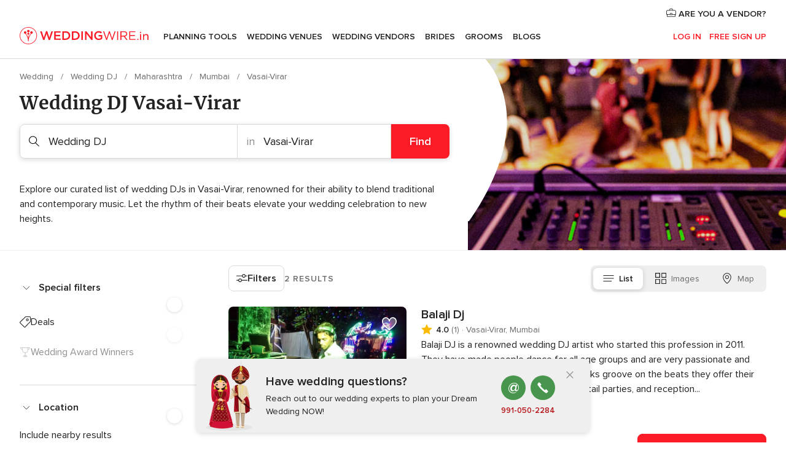

--- FILE ---
content_type: text/html; charset=UTF-8
request_url: https://www.weddingwire.in/wedding-dj/mumbai/vasai-virar
body_size: 33797
content:
<!DOCTYPE html>
<html lang="en-IN" prefix="og: http://ogp.me/ns#">
<head>
<meta http-equiv="Content-Type" content="text/html; charset=utf-8">
<title>The 10 Best Wedding DJ's in Vasai-Virar - Weddingwire.in</title>
<meta name="description" content="Get special deals on the best wedding DJs in India! Check prices and availability because a great DJ will ensure that everyone has a great time at the wedding!">
<meta name="keywords" content="Wedding DJ Vasai-Virar, Wedding DJ in Vasai-Virar, Wedding DJ weddings Vasai-Virar, Wedding DJ wedding Vasai-Virar">
<meta name="robots" content="all">
<meta name="distribution" content="global">
<meta name="rating" content="general">
<meta name="pbdate" content="3:58:47 27/01/2026">
<link rel="canonical" href="https://www.weddingwire.in/wedding-dj/mumbai/vasai-virar">
<link rel="alternate" href="android-app://in.co.weddings.launcher/weddingscoin/m.weddingwire.in/wedding-dj/mumbai/vasai-virar">
<meta name="viewport" content="width=device-width, initial-scale=1.0">
<meta name="apple-custom-itunes-app" content="app-id=1113572866">
<meta name="apple-itunes-app" content="app-id=1113572866, app-argument=https://app.appsflyer.com/id1113572866?pid=WP-iOS-IN&c=WP-IN-LANDINGS&s=in">
<meta name="google-play-app" content="app-id=in.co.weddings.launcher">
<link rel="shortcut icon" href="https://www.weddingwire.in/mobile/assets/img/favicon/favicon.png">
<meta property="fb:pages" content="629862527164085" />
<meta property="fb:app_id" content="291590991282112" />
<meta property="og:type" content="website" />
<meta property="og:title" content="Everything you need to plan your event" />
<meta property="og:description" content="Everyone wants their wedding to be the day of their dreams. WeddingWire.in helps you manage the wedding planning process and enjoy it." />
<meta property="og:image" content="https://cdn1.weddingwire.in/assets/img/directory/headings/bg_directory-hero-wedding-dj.jpg">
<meta property="og:image:secure_url" content="https://cdn1.weddingwire.in/assets/img/directory/headings/bg_directory-hero-wedding-dj.jpg">
<meta property="og:image:alt" content="Everything you need to plan your event">
<meta property="og:url" content="https://www.weddingwire.in/wedding-dj/mumbai/vasai-virar" />
<meta name="twitter:card" content="summary_large_image" />
<link rel="stylesheet" href="https://www.weddingwire.in/builds/desktop/css/symfnw-IN136-1-20260126-006-0_www_m_/WebBundleResponsiveMarketplaceListingWeddingwireIndia.css">
<script>
var internalTrackingService = internalTrackingService || {
triggerSubmit : function() {},
triggerAbandon : function() {},
loaded : false
};
</script>
<script type="text/javascript">
function getCookie (name) {var b = document.cookie.match('(^|;)\\s*' + name + '\\s*=\\s*([^;]+)'); return b ? unescape(b.pop()) : null}
function overrideOneTrustGeo () {
const otgeoCookie = getCookie('otgeo') || '';
const regexp = /^([A-Za-z]+)(?:,([A-Za-z]+))?$/g;
const matches = [...otgeoCookie.matchAll(regexp)][0];
if (matches) {
const countryCode = matches[1];
const stateCode = matches[2];
const geolocationResponse = {
countryCode
};
if (stateCode) {
geolocationResponse.stateCode = stateCode;
}
return {
geolocationResponse
};
}
}
var OneTrust = overrideOneTrustGeo() || undefined;
</script>
<span class="ot-sdk-show-settings" style="display: none"></span>
<script src="https://cdn.cookielaw.org/scripttemplates/otSDKStub.js" data-language="en-IN" data-domain-script="cf187042-de22-47c5-bb0f-dacff4a22e2a" data-ignore-ga='true' defer></script>
<script>var isCountryCookiesActiveByDefault=true,CONSENT_ANALYTICS_GROUP="C0002",CONSENT_PERSONALIZATION_GROUP="C0003",CONSENT_TARGETED_ADVERTISING_GROUP="C0004",CONSENT_SOCIAL_MEDIA_GROUP="C0005",cookieConsentContent='',hideCookieConsentLayer= '', OptanonAlertBoxClosed='';hideCookieConsentLayer=getCookie('hideCookieConsentLayer');OptanonAlertBoxClosed=getCookie('OptanonAlertBoxClosed');if(hideCookieConsentLayer==="1"||Boolean(OptanonAlertBoxClosed)){cookieConsentContent=queryStringToJSON(getCookie('OptanonConsent')||'');}function getCookie(e){var o=document.cookie.match("(^|;)\\s*"+e+"\\s*=\\s*([^;]+)");return o?unescape(o.pop()):null}function queryStringToJSON(e){var o=e.split("&"),t={};return o.forEach(function(e){e=e.split("="),t[e[0]]=decodeURIComponent(e[1]||"")}),JSON.parse(JSON.stringify(t))}function isCookieGroupAllowed(e){var o=cookieConsentContent.groups;if("string"!=typeof o){if(!isCountryCookiesActiveByDefault && e===CONSENT_ANALYTICS_GROUP && getCookie('hideCookieConsentLayer')==="1"){return true}return isCountryCookiesActiveByDefault;}for(var t=o.split(","),n=0;n<t.length;n++)if(t[n].indexOf(e,0)>=0)return"1"===t[n].split(":")[1];return!1}function userHasAcceptedTheCookies(){var e=document.getElementsByTagName("body")[0],o=document.createEvent("HTMLEvents");cookieConsentContent=queryStringToJSON(getCookie("OptanonConsent")||""),!0===isCookieGroupAllowed(CONSENT_ANALYTICS_GROUP)&&(o.initEvent("analyticsCookiesHasBeenAccepted",!0,!1),e.dispatchEvent(o)),!0===isCookieGroupAllowed(CONSENT_PERSONALIZATION_GROUP)&&(o.initEvent("personalizationCookiesHasBeenAccepted",!0,!1),e.dispatchEvent(o)),!0===isCookieGroupAllowed(CONSENT_TARGETED_ADVERTISING_GROUP)&&(o.initEvent("targetedAdvertisingCookiesHasBeenAccepted",!0,!1),e.dispatchEvent(o)),!0===isCookieGroupAllowed(CONSENT_SOCIAL_MEDIA_GROUP)&&(o.initEvent("socialMediaAdvertisingCookiesHasBeenAccepted",!0,!1),e.dispatchEvent(o))}</script>
<script>
document.getElementsByTagName('body')[0].addEventListener('oneTrustLoaded', function () {
if (OneTrust.GetDomainData()?.ConsentModel?.Name === 'notice only') {
const cookiePolicyLinkSelector = document.querySelectorAll('.ot-sdk-show-settings')
cookiePolicyLinkSelector.forEach((selector) => {
selector.style.display = 'none'
})
}
})
</script>
<script>
function CMP() {
var body = document.getElementsByTagName('body')[0];
var event = document.createEvent('HTMLEvents');
var callbackIAB = (tcData, success) => {
if (success && (tcData.eventStatus === 'tcloaded' || tcData.eventStatus === 'useractioncomplete')) {
window.__tcfapi('removeEventListener', 2, () => {
}, callbackIAB);
if ((typeof window.Optanon !== "undefined" &&
!window.Optanon.GetDomainData().IsIABEnabled) ||
(tcData.gdprApplies &&
typeof window.Optanon !== "undefined" &&
window.Optanon.GetDomainData().IsIABEnabled &&
getCookie('OptanonAlertBoxClosed'))) {
userHasAcceptedTheCookies();
}
if (isCookieGroupAllowed(CONSENT_ANALYTICS_GROUP) !== true) {
event.initEvent('analyticsCookiesHasBeenDenied', true, false);
body.dispatchEvent(event);
}
if (isCookieGroupAllowed(CONSENT_TARGETED_ADVERTISING_GROUP) !== true) {
event.initEvent('targetedAdvertisingCookiesHasBeenDenied', true, false);
body.dispatchEvent(event);
}
if (tcData.gdprApplies && typeof window.Optanon !== "undefined" && window.Optanon.GetDomainData().IsIABEnabled) {
event.initEvent('IABTcDataReady', true, false);
body.dispatchEvent(event);
} else {
event.initEvent('nonIABCountryDataReady', true, false);
body.dispatchEvent(event);
}
}
}
var cnt = 0;
var consentSetInterval = setInterval(function () {
cnt += 1;
if (cnt === 600) {
userHasAcceptedTheCookies();
clearInterval(consentSetInterval);
}
if (typeof window.Optanon !== "undefined" && !window.Optanon.GetDomainData().IsIABEnabled) {
clearInterval(consentSetInterval);
userHasAcceptedTheCookies();
event.initEvent('oneTrustLoaded', true, false);
body.dispatchEvent(event);
event.initEvent('nonIABCountryDataReady', true, false);
body.dispatchEvent(event);
}
if (typeof window.__tcfapi !== "undefined") {
event.initEvent('oneTrustLoaded', true, false);
body.dispatchEvent(event);
clearInterval(consentSetInterval);
window.__tcfapi('addEventListener', 2, callbackIAB);
}
});
}
function OptanonWrapper() {
CMP();
}
</script>
</head><body>
<script>
var gtagScript = function() { var s = document.createElement("script"), el = document.getElementsByTagName("script")[0]; s.defer = true;
s.src = "https://www.googletagmanager.com/gtag/js?id=G-9Q36VS8JHM";
el.parentNode.insertBefore(s, el);}
window.dataLayer = window.dataLayer || [];
const analyticsGroupOpt = isCookieGroupAllowed(CONSENT_ANALYTICS_GROUP) === true;
const targetedAdsOpt = isCookieGroupAllowed(CONSENT_TARGETED_ADVERTISING_GROUP) === true;
const personalizationOpt = isCookieGroupAllowed(CONSENT_PERSONALIZATION_GROUP) === true;
document.getElementsByTagName('body')[0].addEventListener('targetedAdvertisingCookiesHasBeenAccepted', function () {
gtagScript();
});
if  (targetedAdsOpt || analyticsGroupOpt) {
gtagScript();
}
function gtag(){dataLayer.push(arguments);}
gtag('js', new Date());
gtag('consent', 'default', {
'analytics_storage': analyticsGroupOpt ? 'granted' : 'denied',
'ad_storage': targetedAdsOpt ? 'granted' : 'denied',
'ad_user_data': targetedAdsOpt ? 'granted' : 'denied',
'ad_user_personalization': targetedAdsOpt ? 'granted' : 'denied',
'functionality_storage': targetedAdsOpt ? 'granted' : 'denied',
'personalization_storage': personalizationOpt ? 'granted' : 'denied',
'security_storage': 'granted'
});
gtag('set', 'ads_data_redaction', !analyticsGroupOpt);
gtag('set', 'allow_ad_personalization_signals', analyticsGroupOpt);
gtag('set', 'allow_google_signals', analyticsGroupOpt);
gtag('set', 'allow_interest_groups', analyticsGroupOpt);
gtag('config', 'G-9Q36VS8JHM', { groups: 'analytics', 'send_page_view': false });
gtag('config', 'AW-922723589', { groups: 'adwords' });
</script>

<div id="app-apps-download-banner" class="branch-banner-placeholder branchBannerPlaceholder"></div>

<a class="layoutSkipMain" href="#layoutMain">Ir al contenido principal</a>
<header class="layoutHeader">
<span class="layoutHeader__hamburger app-header-menu-toggle">
<i class="svgIcon app-svg-async svgIcon__list-menu "   data-name="_common/list-menu" data-svg="https://cdn1.weddingwire.in/assets/svg/optimized/_common/list-menu.svg" data-svg-lazyload="1"></i></span>
<a class="layoutHeader__logoAnchor app-analytics-event-click"
href="https://www.weddingwire.in/">
<img src="https://www.weddingwire.in/assets/img/logos/gen_logoHeader.svg"   alt="Wedding"  width="220" height="30"   >
</a>
<nav class="layoutHeader__nav app-header-nav">
<ul class="layoutNavMenu app-header-list">
<li class="layoutNavMenu__header">
<i class="svgIcon app-svg-async svgIcon__close layoutNavMenu__itemClose app-header-menu-toggle"   data-name="_common/close" data-svg="https://cdn1.weddingwire.in/assets/svg/optimized/_common/close.svg" data-svg-lazyload="1"></i>        </li>
<li class="layoutNavMenu__item app-header-menu-item-openSection layoutNavMenu__item--my_wedding ">
<a href="https://www.weddingwire.in/my-wedding-planner"
class="layoutNavMenu__anchor app-header-menu-itemAnchor app-analytics-track-event-click "
data-tracking-section="header" data-tracking-category="Navigation" data-tracking-category-authed="1"
data-tracking-dt="tools"                >
Planning Tools                </a>
<i class="svgIcon app-svg-async svgIcon__angleRightBlood layoutNavMenu__anchorArrow"   data-name="_common/angleRightBlood" data-svg="https://cdn1.weddingwire.in/assets/svg/optimized/_common/angleRightBlood.svg" data-svg-lazyload="1"></i>
<div class="layoutNavMenuTab app-header-menu-itemDropdown">
<div class="layoutNavMenuTab__layout">
<div class="layoutNavMenuTab__header">
<i class="svgIcon app-svg-async svgIcon__angleLeftBlood layoutNavMenuTab__icon app-header-menu-item-closeSection"   data-name="_common/angleLeftBlood" data-svg="https://cdn1.weddingwire.in/assets/svg/optimized/_common/angleLeftBlood.svg" data-svg-lazyload="1"></i>    <a class="layoutNavMenuTab__title" href="https://www.weddingwire.in/my-wedding-planner">
My Wedding    </a>
<i class="svgIcon app-svg-async svgIcon__close layoutNavMenuTab__iconClose app-header-menu-toggle"   data-name="_common/close" data-svg="https://cdn1.weddingwire.in/assets/svg/optimized/_common/close.svg" data-svg-lazyload="1"></i></div>
<div class="layoutNavMenuTabMyWedding">
<div class="layoutNavMenuTabMyWeddingList">
<a class="layoutNavMenuTabMyWedding__title" href="https://www.weddingwire.in/my-wedding-planner">
Plan your unique wedding        </a>
<ul class="layoutNavMenuTabMyWeddingList__content ">
<li class="layoutNavMenuTabMyWeddingList__item layoutNavMenuTabMyWeddingList__item--viewAll">
<a href="https://www.weddingwire.in/my-wedding-planner">Show all</a>
</li>
<li class="layoutNavMenuTabMyWeddingList__item "
>
<a href="https://www.weddingwire.in/wedding-to-do-list">
<i class="svgIcon app-svg-async svgIcon__checklist layoutNavMenuTabMyWeddingList__itemIcon"   data-name="tools/categories/checklist" data-svg="https://cdn1.weddingwire.in/assets/svg/optimized/tools/categories/checklist.svg" data-svg-lazyload="1"></i>                        Checklist                    </a>
</li>
<li class="layoutNavMenuTabMyWeddingList__item "
>
<a href="https://www.weddingwire.in/wedding-guest-list">
<i class="svgIcon app-svg-async svgIcon__guests layoutNavMenuTabMyWeddingList__itemIcon"   data-name="tools/categories/guests" data-svg="https://cdn1.weddingwire.in/assets/svg/optimized/tools/categories/guests.svg" data-svg-lazyload="1"></i>                        Guests                    </a>
</li>
<li class="layoutNavMenuTabMyWeddingList__item "
>
<a href="https://www.weddingwire.in/wedding-budget-planner">
<i class="svgIcon app-svg-async svgIcon__budget layoutNavMenuTabMyWeddingList__itemIcon"   data-name="tools/categories/budget" data-svg="https://cdn1.weddingwire.in/assets/svg/optimized/tools/categories/budget.svg" data-svg-lazyload="1"></i>                        Budget                    </a>
</li>
<li class="layoutNavMenuTabMyWeddingList__item "
>
<a href="https://www.weddingwire.in/my-wedding-providers">
<i class="svgIcon app-svg-async svgIcon__vendors layoutNavMenuTabMyWeddingList__itemIcon"   data-name="tools/categories/vendors" data-svg="https://cdn1.weddingwire.in/assets/svg/optimized/tools/categories/vendors.svg" data-svg-lazyload="1"></i>                        Wedding Vendors                    </a>
</li>
<li class="layoutNavMenuTabMyWeddingList__item "
>
<a href="https://www.weddingwire.in/website/index.php?actionReferrer=8">
<i class="svgIcon app-svg-async svgIcon__website layoutNavMenuTabMyWeddingList__itemIcon"   data-name="tools/categories/website" data-svg="https://cdn1.weddingwire.in/assets/svg/optimized/tools/categories/website.svg" data-svg-lazyload="1"></i>                        Wedding website                    </a>
</li>
<li class="layoutNavMenuTabMyWeddingList__item "
>
<a href="https://www.weddingwire.in/wedding-hashtag-generator">
<i class="svgIcon app-svg-async svgIcon__hashtag-generator layoutNavMenuTabMyWeddingList__itemIcon"   data-name="tools/categories/hashtag-generator" data-svg="https://cdn1.weddingwire.in/assets/svg/optimized/tools/categories/hashtag-generator.svg" data-svg-lazyload="1"></i>                        Hashtag generator                    </a>
</li>
</ul>
</div>
<div class="layoutNavMenuTabMyWeddingBanners">
<div class="layoutNavMenuBannerBox app-header-menu-banner app-link "
data-href="https://www.weddingwire.in/app-weddings"
>
<div class="layoutNavMenuBannerBox__content">
<p class="layoutNavMenuBannerBox__title">Get the WeddingWire app</p>
<span class="layoutNavMenuBannerBox__subtitle">Plan your wedding on the go with the WeddingWire app.</span>
</div>
<img data-src="https://www.weddingwire.in/assets/img/logos/square-icon.svg"  class="lazyload layoutNavMenuBannerBox__icon" alt="App icon"  width="60" height="60"  >
</div>
<div class="layoutNavMenuBannerBox app-header-menu-banner app-link "
data-href="https://www.weddingwire.in/album-wedding-wedshoots"
>
<div class="layoutNavMenuBannerBox__content">
<a class="layoutNavMenuBannerBox__title" href="https://www.weddingwire.in/album-wedding-wedshoots">Wedshoots</a>
<span class="layoutNavMenuBannerBox__subtitle">Easily collect all of your guests' event photos in one album!</span>
</div>
<img data-src="https://www.weddingwire.in/assets/img/wedshoots/ico_wedshoots.svg"  class="lazyload layoutNavMenuBannerBox__icon" alt="WedShoots icon"  width="60" height="60"  >
</div>
</div>
</div>    </div>
</div>
</li>
<li class="layoutNavMenu__item app-header-menu-item-openSection layoutNavMenu__item--venues ">
<a href="https://www.weddingwire.in/wedding-venues"
class="layoutNavMenu__anchor app-header-menu-itemAnchor app-analytics-track-event-click "
data-tracking-section="header" data-tracking-category="Navigation" data-tracking-category-authed="1"
data-tracking-dt="venues"                >
Wedding Venues                </a>
<i class="svgIcon app-svg-async svgIcon__angleRightBlood layoutNavMenu__anchorArrow"   data-name="_common/angleRightBlood" data-svg="https://cdn1.weddingwire.in/assets/svg/optimized/_common/angleRightBlood.svg" data-svg-lazyload="1"></i>
<div class="layoutNavMenuTab app-header-menu-itemDropdown">
<div class="layoutNavMenuTab__layout">
<div class="layoutNavMenuTab__header">
<i class="svgIcon app-svg-async svgIcon__angleLeftBlood layoutNavMenuTab__icon app-header-menu-item-closeSection"   data-name="_common/angleLeftBlood" data-svg="https://cdn1.weddingwire.in/assets/svg/optimized/_common/angleLeftBlood.svg" data-svg-lazyload="1"></i>    <a class="layoutNavMenuTab__title" href="https://www.weddingwire.in/wedding-venues">
Venues    </a>
<i class="svgIcon app-svg-async svgIcon__close layoutNavMenuTab__iconClose app-header-menu-toggle"   data-name="_common/close" data-svg="https://cdn1.weddingwire.in/assets/svg/optimized/_common/close.svg" data-svg-lazyload="1"></i></div>
<div class="layoutNavMenuTabVenues">
<div class="layoutNavMenuTabVenues__categories">
<div class="layoutNavMenuTabVenuesList">
<a class="layoutNavMenuTabVenues__title"
href="https://www.weddingwire.in/wedding-venues">
Wedding Venues            </a>
<ul class="layoutNavMenuTabVenuesList__content">
<li class="layoutNavMenuTabVenuesList__item layoutNavMenuTabVenuesList__item--viewAll">
<a href="https://www.weddingwire.in/wedding-venues">Show all</a>
</li>
<li class="layoutNavMenuTabVenuesList__item">
<a href="https://www.weddingwire.in/banquet-halls">
Banquet Halls                        </a>
</li>
<li class="layoutNavMenuTabVenuesList__item">
<a href="https://www.weddingwire.in/hotels">
Hotels                        </a>
</li>
<li class="layoutNavMenuTabVenuesList__item">
<a href="https://www.weddingwire.in/marriage-garden">
Marriage Garden                        </a>
</li>
<li class="layoutNavMenuTabVenuesList__item">
<a href="https://www.weddingwire.in/kalyana-mandapams">
Kalyana Mandapams                        </a>
</li>
<li class="layoutNavMenuTabVenuesList__item">
<a href="https://www.weddingwire.in/wedding-resorts">
Wedding Resorts                        </a>
</li>
<li class="layoutNavMenuTabVenuesList__item">
<a href="https://www.weddingwire.in/wedding-lawns-farmhouses">
Wedding Lawns Farmhouses                        </a>
</li>
<li class="layoutNavMenuTabVenuesList__item layoutNavMenuTabVenuesList__item--highlight">
<a href="https://www.weddingwire.in/promotions/wedding-venues">
Promotions                        </a>
</li>
</ul>
</div>
</div>
<div class="layoutNavMenuTabVenuesBanners">
<div class="layoutNavMenuBannerBox app-header-menu-banner app-link app-analytics-track-event-click"
data-href="https://www.weddingwire.in/destination-wedding"
data-tracking-section=header_venues                      data-tracking-category=Navigation                      data-tracking-dt=destination_weddings         >
<div class="layoutNavMenuBannerBox__content">
<p class="layoutNavMenuBannerBox__title">Destination weddings</p>
<span class="layoutNavMenuBannerBox__subtitle">Easily plan your international wedding.</span>
</div>
<img class="svgIcon svgIcon__plane_destination layoutNavMenuBannerBox__icon lazyload" data-src="https://cdn1.weddingwire.in/assets/svg/original/illustration/plane_destination.svg"  alt="illustration plane destination" width="56" height="56" >    </div>
</div>
</div>
</div>
</div>
</li>
<li class="layoutNavMenu__item app-header-menu-item-openSection layoutNavMenu__item--vendors ">
<a href="https://www.weddingwire.in/wedding-vendors"
class="layoutNavMenu__anchor app-header-menu-itemAnchor app-analytics-track-event-click "
data-tracking-section="header" data-tracking-category="Navigation" data-tracking-category-authed="1"
data-tracking-dt="vendors"                >
Wedding Vendors                </a>
<i class="svgIcon app-svg-async svgIcon__angleRightBlood layoutNavMenu__anchorArrow"   data-name="_common/angleRightBlood" data-svg="https://cdn1.weddingwire.in/assets/svg/optimized/_common/angleRightBlood.svg" data-svg-lazyload="1"></i>
<div class="layoutNavMenuTab app-header-menu-itemDropdown">
<div class="layoutNavMenuTab__layout">
<div class="layoutNavMenuTab__header">
<i class="svgIcon app-svg-async svgIcon__angleLeftBlood layoutNavMenuTab__icon app-header-menu-item-closeSection"   data-name="_common/angleLeftBlood" data-svg="https://cdn1.weddingwire.in/assets/svg/optimized/_common/angleLeftBlood.svg" data-svg-lazyload="1"></i>    <a class="layoutNavMenuTab__title" href="https://www.weddingwire.in/wedding-vendors">
Vendors    </a>
<i class="svgIcon app-svg-async svgIcon__close layoutNavMenuTab__iconClose app-header-menu-toggle"   data-name="_common/close" data-svg="https://cdn1.weddingwire.in/assets/svg/optimized/_common/close.svg" data-svg-lazyload="1"></i></div>
<div class="layoutNavMenuTabVendors">
<div class="layoutNavMenuTabVendors__content">
<div class="layoutNavMenuTabVendorsList">
<a class="layoutNavMenuTabVendors__title" href="https://www.weddingwire.in/wedding-vendors">
Start hiring your vendors            </a>
<ul class="layoutNavMenuTabVendorsList__content">
<li class="layoutNavMenuTabVendorsList__item layoutNavMenuTabVendorsList__item--viewAll">
<a href="https://www.weddingwire.in/wedding-vendors">Show all</a>
</li>
<li class="layoutNavMenuTabVendorsList__item">
<i class="svgIcon app-svg-async svgIcon__categPhoto layoutNavMenuTabVendorsList__itemIcon"   data-name="vendors/categories/categPhoto" data-svg="https://cdn1.weddingwire.in/assets/svg/optimized/vendors/categories/categPhoto.svg" data-svg-lazyload="1"></i>                        <a href="https://www.weddingwire.in/wedding-photographers">
Wedding Photographers                        </a>
</li>
<li class="layoutNavMenuTabVendorsList__item">
<i class="svgIcon app-svg-async svgIcon__categVideo layoutNavMenuTabVendorsList__itemIcon"   data-name="vendors/categories/categVideo" data-svg="https://cdn1.weddingwire.in/assets/svg/optimized/vendors/categories/categVideo.svg" data-svg-lazyload="1"></i>                        <a href="https://www.weddingwire.in/wedding-videography">
Wedding Videography                        </a>
</li>
<li class="layoutNavMenuTabVendorsList__item">
<i class="svgIcon app-svg-async svgIcon__categMusic layoutNavMenuTabVendorsList__itemIcon"   data-name="vendors/categories/categMusic" data-svg="https://cdn1.weddingwire.in/assets/svg/optimized/vendors/categories/categMusic.svg" data-svg-lazyload="1"></i>                        <a href="https://www.weddingwire.in/wedding-music">
Wedding Music                        </a>
</li>
<li class="layoutNavMenuTabVendorsList__item">
<i class="svgIcon app-svg-async svgIcon__categCatering layoutNavMenuTabVendorsList__itemIcon"   data-name="vendors/categories/categCatering" data-svg="https://cdn1.weddingwire.in/assets/svg/optimized/vendors/categories/categCatering.svg" data-svg-lazyload="1"></i>                        <a href="https://www.weddingwire.in/caterers">
Caterers                        </a>
</li>
<li class="layoutNavMenuTabVendorsList__item">
<i class="svgIcon app-svg-async svgIcon__categTransport layoutNavMenuTabVendorsList__itemIcon"   data-name="vendors/categories/categTransport" data-svg="https://cdn1.weddingwire.in/assets/svg/optimized/vendors/categories/categTransport.svg" data-svg-lazyload="1"></i>                        <a href="https://www.weddingwire.in/wedding-transportation">
Wedding Transportation                        </a>
</li>
<li class="layoutNavMenuTabVendorsList__item">
<i class="svgIcon app-svg-async svgIcon__categInvite layoutNavMenuTabVendorsList__itemIcon"   data-name="vendors/categories/categInvite" data-svg="https://cdn1.weddingwire.in/assets/svg/optimized/vendors/categories/categInvite.svg" data-svg-lazyload="1"></i>                        <a href="https://www.weddingwire.in/wedding-invitations">
Wedding Invitations                        </a>
</li>
<li class="layoutNavMenuTabVendorsList__item">
<i class="svgIcon app-svg-async svgIcon__categGift layoutNavMenuTabVendorsList__itemIcon"   data-name="vendors/categories/categGift" data-svg="https://cdn1.weddingwire.in/assets/svg/optimized/vendors/categories/categGift.svg" data-svg-lazyload="1"></i>                        <a href="https://www.weddingwire.in/wedding-gifts">
Wedding Gifts                        </a>
</li>
<li class="layoutNavMenuTabVendorsList__item">
<i class="svgIcon app-svg-async svgIcon__categFlower layoutNavMenuTabVendorsList__itemIcon"   data-name="vendors/categories/categFlower" data-svg="https://cdn1.weddingwire.in/assets/svg/optimized/vendors/categories/categFlower.svg" data-svg-lazyload="1"></i>                        <a href="https://www.weddingwire.in/florists">
Florists                        </a>
</li>
<li class="layoutNavMenuTabVendorsList__item">
<i class="svgIcon app-svg-async svgIcon__categPlanner layoutNavMenuTabVendorsList__itemIcon"   data-name="vendors/categories/categPlanner" data-svg="https://cdn1.weddingwire.in/assets/svg/optimized/vendors/categories/categPlanner.svg" data-svg-lazyload="1"></i>                        <a href="https://www.weddingwire.in/wedding-planners">
Wedding Planners                        </a>
</li>
</ul>
</div>
<div class="layoutNavMenuTabVendorsListOthers">
<p class="layoutNavMenuTabVendorsListOthers__subtitle">Complete your wedding team</p>
<ul class="layoutNavMenuTabVendorsListOthers__container">
<li class="layoutNavMenuTabVendorsListOthers__item">
<a href="https://www.weddingwire.in/wedding-choreographers">
Wedding Choreographers                        </a>
</li>
<li class="layoutNavMenuTabVendorsListOthers__item">
<a href="https://www.weddingwire.in/photobooth">
Photobooth                        </a>
</li>
<li class="layoutNavMenuTabVendorsListOthers__item">
<a href="https://www.weddingwire.in/wedding-dj">
Wedding DJ                        </a>
</li>
<li class="layoutNavMenuTabVendorsListOthers__item">
<a href="https://www.weddingwire.in/wedding-cakes">
Wedding Cakes                        </a>
</li>
<li class="layoutNavMenuTabVendorsListOthers__item">
<a href="https://www.weddingwire.in/wedding-decorators">
Wedding Decorators                        </a>
</li>
<li class="layoutNavMenuTabVendorsListOthers__item">
<a href="https://www.weddingwire.in/party-places">
Party Places                        </a>
</li>
<li class="layoutNavMenuTabVendorsListOthers__item">
<a href="https://www.weddingwire.in/honeymoon">
Honeymoon                        </a>
</li>
<li class="layoutNavMenuTabVendorsListOthers__item">
<a href="https://www.weddingwire.in/wedding-entertainment">
Wedding Entertainment                        </a>
</li>
<li class="layoutNavMenuTabVendorsListOthers__item">
<a href="https://www.weddingwire.in/tent-house">
Tent House                        </a>
</li>
<li class="layoutNavMenuTabVendorsListOthers__deals">
<a href="https://www.weddingwire.in/promotions/wedding-vendors">
Promotions                        </a>
</li>
</ul>
</div>
</div>
<div class="layoutNavMenuTabVendorsBanners">
<div class="layoutNavMenuBannerBox app-header-menu-banner app-link app-analytics-track-event-click"
data-href="https://www.weddingwire.in/destination-wedding"
data-tracking-section=header_vendors                      data-tracking-category=Navigation                      data-tracking-dt=destination_weddings         >
<div class="layoutNavMenuBannerBox__content">
<p class="layoutNavMenuBannerBox__title">Destination weddings</p>
<span class="layoutNavMenuBannerBox__subtitle">Easily plan your international wedding.</span>
</div>
<img class="svgIcon svgIcon__plane_destination layoutNavMenuBannerBox__icon lazyload" data-src="https://cdn1.weddingwire.in/assets/svg/original/illustration/plane_destination.svg"  alt="illustration plane destination" width="56" height="56" >    </div>
</div>
<div class="layoutNavMenuTabVendorsOtherTabs">
<div class="layoutNavMenuTabVendorsBride">
<p class="layoutNavMenuTabVendorsOtherTabs__subtitle">Brides</p>
<ul class="layoutNavMenuTabVendorsOtherTabsList">
<li class="layoutNavMenuTabVendorsOtherTabsList__item">
<a href="https://www.weddingwire.in/mehndi-artists">
Mehndi Artists                                </a>
</li>
<li class="layoutNavMenuTabVendorsOtherTabsList__item">
<a href="https://www.weddingwire.in/bridal-makeup-artists">
Bridal Makeup Artists                                </a>
</li>
<li class="layoutNavMenuTabVendorsOtherTabsList__item">
<a href="https://www.weddingwire.in/makeup-salon">
Makeup Salon                                </a>
</li>
<li class="layoutNavMenuTabVendorsOtherTabsList__item">
<a href="https://www.weddingwire.in/bridal-jewellery">
Bridal Jewellery                                </a>
</li>
<li class="layoutNavMenuTabVendorsOtherTabsList__item">
<a href="https://www.weddingwire.in/bridal-lehenga">
Bridal Lehenga                                </a>
</li>
<li class="layoutNavMenuTabVendorsOtherTabsList__item">
<a href="https://www.weddingwire.in/trousseau-packing">
Trousseau Packing                                </a>
</li>
<li class="layoutNavMenuTabVendorsOtherTabsList__item layoutNavMenuTabVendorsOtherTabsList__item--deals">
<a href="https://www.weddingwire.in/promotions/brides">
Promotions                            </a>
</li>
</ul>
</div>
<div class="layoutNavMenuTabVendorsGrooms">
<p class="layoutNavMenuTabVendorsOtherTabs__subtitle">Grooms</p>
<ul class="layoutNavMenuTabVendorsOtherTabsList">
<li class="layoutNavMenuTabVendorsOtherTabsList__item">
<a href="https://www.weddingwire.in/sherwani">
Sherwani                                </a>
</li>
<li class="layoutNavMenuTabVendorsOtherTabsList__item layoutNavMenuTabVendorsOtherTabsList__item--deals">
<a href="https://www.weddingwire.in/promotions/grooms">
Promotions                            </a>
</li>
</ul>
</div>
</div>
</div>    </div>
</div>
</li>
<li class="layoutNavMenu__item app-header-menu-item-openSection layoutNavMenu__item--brides ">
<a href="https://www.weddingwire.in/brides"
class="layoutNavMenu__anchor app-header-menu-itemAnchor app-analytics-track-event-click "
data-tracking-section="header" data-tracking-category="Navigation" data-tracking-category-authed="1"
>
Brides                </a>
<i class="svgIcon app-svg-async svgIcon__angleRightBlood layoutNavMenu__anchorArrow"   data-name="_common/angleRightBlood" data-svg="https://cdn1.weddingwire.in/assets/svg/optimized/_common/angleRightBlood.svg" data-svg-lazyload="1"></i>
<div class="layoutNavMenuTab app-header-menu-itemDropdown">
<div class="layoutNavMenuTab__layout">
<div class="layoutNavMenuTab__header">
<i class="svgIcon app-svg-async svgIcon__angleLeftBlood layoutNavMenuTab__icon app-header-menu-item-closeSection"   data-name="_common/angleLeftBlood" data-svg="https://cdn1.weddingwire.in/assets/svg/optimized/_common/angleLeftBlood.svg" data-svg-lazyload="1"></i>    <a class="layoutNavMenuTab__title" href="https://www.weddingwire.in/brides">
Brides    </a>
<i class="svgIcon app-svg-async svgIcon__close layoutNavMenuTab__iconClose app-header-menu-toggle"   data-name="_common/close" data-svg="https://cdn1.weddingwire.in/assets/svg/optimized/_common/close.svg" data-svg-lazyload="1"></i></div>
<div class="layoutNavMenuTabBridesGrooms">
<div class="layoutNavMenuTabBridesGroomsList">
<a class="layoutNavMenuTabBridesGrooms__title" href="https://www.weddingwire.in/brides">
Brides        </a>
<ul class="layoutNavMenuTabBridesGroomsList__content">
<li class="layoutNavMenuTabBridesGroomsList__item layoutNavMenuTabBridesGroomsList__item--viewAll">
<a href="https://www.weddingwire.in/brides">Show all</a>
</li>
<li class="layoutNavMenuTabBridesGroomsList__item">
<a href="https://www.weddingwire.in/mehndi-artists">
Mehndi Artists                    </a>
</li>
<li class="layoutNavMenuTabBridesGroomsList__item">
<a href="https://www.weddingwire.in/bridal-makeup-artists">
Bridal Makeup Artists                    </a>
</li>
<li class="layoutNavMenuTabBridesGroomsList__item">
<a href="https://www.weddingwire.in/makeup-salon">
Makeup Salon                    </a>
</li>
<li class="layoutNavMenuTabBridesGroomsList__item">
<a href="https://www.weddingwire.in/bridal-jewellery">
Bridal Jewellery                    </a>
</li>
<li class="layoutNavMenuTabBridesGroomsList__item">
<a href="https://www.weddingwire.in/bridal-lehenga">
Bridal Lehenga                    </a>
</li>
<li class="layoutNavMenuTabBridesGroomsList__item">
<a href="https://www.weddingwire.in/trousseau-packing">
Trousseau Packing                    </a>
</li>
<li class="layoutNavMenuTabBridesGroomsList__item layoutNavMenuTabBridesGroomsList__item--highlight">
<a href="https://www.weddingwire.in/promotions/brides">
Promotions                </a>
</li>
</ul>
</div>
</div>    </div>
</div>
</li>
<li class="layoutNavMenu__item app-header-menu-item-openSection layoutNavMenu__item--grooms ">
<a href="https://www.weddingwire.in/grooms"
class="layoutNavMenu__anchor app-header-menu-itemAnchor app-analytics-track-event-click "
data-tracking-section="header" data-tracking-category="Navigation" data-tracking-category-authed="1"
>
Grooms                </a>
<i class="svgIcon app-svg-async svgIcon__angleRightBlood layoutNavMenu__anchorArrow"   data-name="_common/angleRightBlood" data-svg="https://cdn1.weddingwire.in/assets/svg/optimized/_common/angleRightBlood.svg" data-svg-lazyload="1"></i>
<div class="layoutNavMenuTab app-header-menu-itemDropdown">
<div class="layoutNavMenuTab__layout">
<div class="layoutNavMenuTab__header">
<i class="svgIcon app-svg-async svgIcon__angleLeftBlood layoutNavMenuTab__icon app-header-menu-item-closeSection"   data-name="_common/angleLeftBlood" data-svg="https://cdn1.weddingwire.in/assets/svg/optimized/_common/angleLeftBlood.svg" data-svg-lazyload="1"></i>    <a class="layoutNavMenuTab__title" href="https://www.weddingwire.in/grooms">
Grooms    </a>
<i class="svgIcon app-svg-async svgIcon__close layoutNavMenuTab__iconClose app-header-menu-toggle"   data-name="_common/close" data-svg="https://cdn1.weddingwire.in/assets/svg/optimized/_common/close.svg" data-svg-lazyload="1"></i></div>
<div class="layoutNavMenuTabBridesGrooms">
<div class="layoutNavMenuTabBridesGroomsList">
<a class="layoutNavMenuTabBridesGrooms__title" href="https://www.weddingwire.in/grooms">
Grooms        </a>
<ul class="layoutNavMenuTabBridesGroomsList__content">
<li class="layoutNavMenuTabBridesGroomsList__item layoutNavMenuTabBridesGroomsList__item--viewAll">
<a href="https://www.weddingwire.in/grooms">Show all</a>
</li>
<li class="layoutNavMenuTabBridesGroomsList__item">
<a href="https://www.weddingwire.in/sherwani">
Sherwani                    </a>
</li>
<li class="layoutNavMenuTabBridesGroomsList__item layoutNavMenuTabBridesGroomsList__item--highlight">
<a href="https://www.weddingwire.in/promotions/grooms">
Promotions                </a>
</li>
</ul>
</div>
</div>    </div>
</div>
</li>
<li class="layoutNavMenu__item app-header-menu-item-openSection layoutNavMenu__item--articles ">
<a href="https://www.weddingwire.in/wedding-tips"
class="layoutNavMenu__anchor app-header-menu-itemAnchor app-analytics-track-event-click "
data-tracking-section="header" data-tracking-category="Navigation" data-tracking-category-authed="1"
data-tracking-dt="ideas"                >
Blogs                </a>
<i class="svgIcon app-svg-async svgIcon__angleRightBlood layoutNavMenu__anchorArrow"   data-name="_common/angleRightBlood" data-svg="https://cdn1.weddingwire.in/assets/svg/optimized/_common/angleRightBlood.svg" data-svg-lazyload="1"></i>
<div class="layoutNavMenuTab app-header-menu-itemDropdown">
<div class="layoutNavMenuTab__layout">
<div class="layoutNavMenuTab__header">
<i class="svgIcon app-svg-async svgIcon__angleLeftBlood layoutNavMenuTab__icon app-header-menu-item-closeSection"   data-name="_common/angleLeftBlood" data-svg="https://cdn1.weddingwire.in/assets/svg/optimized/_common/angleLeftBlood.svg" data-svg-lazyload="1"></i>    <a class="layoutNavMenuTab__title" href="https://www.weddingwire.in/wedding-tips">
Wedding ideas    </a>
<i class="svgIcon app-svg-async svgIcon__close layoutNavMenuTab__iconClose app-header-menu-toggle"   data-name="_common/close" data-svg="https://cdn1.weddingwire.in/assets/svg/optimized/_common/close.svg" data-svg-lazyload="1"></i></div>
<div class="layoutNavMenuTabArticles">
<div class="layoutNavMenuTabArticlesList">
<a class="layoutNavMenuTabArticles__title" href="https://www.weddingwire.in/wedding-tips">
Wedding inspiration and ideas        </a>
<ul class="layoutNavMenuTabArticlesList__content">
<li class="layoutNavMenuTabArticlesList__item layoutNavMenuTabArticlesList__item--viewAll">
<a href="https://www.weddingwire.in/wedding-tips">Show all</a>
</li>
<li class="layoutNavMenuTabArticlesList__item">
<a href="https://www.weddingwire.in/wedding-tips/before-the-wedding--t1">
Before the wedding                    </a>
</li>
<li class="layoutNavMenuTabArticlesList__item">
<a href="https://www.weddingwire.in/wedding-tips/the-wedding-ceremony--t2">
The wedding ceremony                    </a>
</li>
<li class="layoutNavMenuTabArticlesList__item">
<a href="https://www.weddingwire.in/wedding-tips/the-wedding-banquet--t5">
The wedding banquet                    </a>
</li>
<li class="layoutNavMenuTabArticlesList__item">
<a href="https://www.weddingwire.in/wedding-tips/the-services-for-your-wedding--t4">
The services for your wedding                    </a>
</li>
<li class="layoutNavMenuTabArticlesList__item">
<a href="https://www.weddingwire.in/wedding-tips/wedding-fashion--t7">
Wedding fashion                    </a>
</li>
<li class="layoutNavMenuTabArticlesList__item">
<a href="https://www.weddingwire.in/wedding-tips/health-and-beauty--t6">
Health and beauty                    </a>
</li>
<li class="layoutNavMenuTabArticlesList__item">
<a href="https://www.weddingwire.in/wedding-tips/honeymoon--t8">
Honeymoon                    </a>
</li>
<li class="layoutNavMenuTabArticlesList__item">
<a href="https://www.weddingwire.in/wedding-tips/after-the-wedding--t10">
After the wedding                    </a>
</li>
<li class="layoutNavMenuTabArticlesList__item">
<a href="https://www.weddingwire.in/wedding-tips/the-wedding-reception--t3">
The wedding reception                    </a>
</li>
</ul>
</div>
<div class="layoutNavMenuTabArticlesBanners">
<div class="layoutNavMenuTabArticlesBannersItem app-header-menu-banner app-link"
data-href="https://www.weddingwire.in/real-weddings">
<figure class="layoutNavMenuTabArticlesBannersItem__figure">
<img data-src="https://www.weddingwire.in/assets/img/components/header/tabs/realweddings_banner.jpg" data-srcset="https://www.weddingwire.in/assets/img/components/header/tabs/realweddings_banner@2x.jpg 2x" class="lazyload layoutNavMenuTabArticlesBannersItem__image" alt="Real Weddings"  width="304" height="90"  >
<figcaption class="layoutNavMenuTabArticlesBannersItem__content">
<a href="https://www.weddingwire.in/real-weddings"
title="Real Weddings"
class="layoutNavMenuTabArticlesBannersItem__title">Real Weddings</a>
<p class="layoutNavMenuTabArticlesBannersItem__description">
Find wedding inspiration that fits your style with photos from real couples.            </p>
</figcaption>
</figure>
</div>
</div>
</div>    </div>
</div>
</li>
<li class="layoutNavMenu__item app-header-menu-item-openSection layoutNavMenu__item--community ">
<a href="https://community.weddingwire.in/"
class="layoutNavMenu__anchor app-header-menu-itemAnchor app-analytics-track-event-click "
data-tracking-section="header" data-tracking-category="Navigation" data-tracking-category-authed="1"
data-tracking-dt="community"                >
Community                </a>
<i class="svgIcon app-svg-async svgIcon__angleRightBlood layoutNavMenu__anchorArrow"   data-name="_common/angleRightBlood" data-svg="https://cdn1.weddingwire.in/assets/svg/optimized/_common/angleRightBlood.svg" data-svg-lazyload="1"></i>
<div class="layoutNavMenuTab app-header-menu-itemDropdown">
<div class="layoutNavMenuTab__layout">
<div class="layoutNavMenuTab__header">
<i class="svgIcon app-svg-async svgIcon__angleLeftBlood layoutNavMenuTab__icon app-header-menu-item-closeSection"   data-name="_common/angleLeftBlood" data-svg="https://cdn1.weddingwire.in/assets/svg/optimized/_common/angleLeftBlood.svg" data-svg-lazyload="1"></i>    <a class="layoutNavMenuTab__title" href="https://community.weddingwire.in/">
Community    </a>
<i class="svgIcon app-svg-async svgIcon__close layoutNavMenuTab__iconClose app-header-menu-toggle"   data-name="_common/close" data-svg="https://cdn1.weddingwire.in/assets/svg/optimized/_common/close.svg" data-svg-lazyload="1"></i></div>
<div class="layoutNavMenuTabCommunity">
<div class="layoutNavMenuTabCommunityList">
<a class="layoutNavMenuTabCommunity__title" href="https://community.weddingwire.in/">
Community        </a>
<ul class="layoutNavMenuTabCommunityList__content">
<li class="layoutNavMenuTabCommunityList__item layoutNavMenuTabCommunityList__item--viewAll">
<a href="https://community.weddingwire.in/">Show all</a>
</li>
<li class="layoutNavMenuTabCommunityList__item">
<a href="https://community.weddingwire.in/community/gifts-and-favors">
Gifts and Favours                    </a>
</li>
<li class="layoutNavMenuTabCommunityList__item">
<a href="https://community.weddingwire.in/community/invites-and-stationery">
Invites and Stationery                    </a>
</li>
<li class="layoutNavMenuTabCommunityList__item">
<a href="https://community.weddingwire.in/community/fitness-and-health">
Fitness and Health                    </a>
</li>
<li class="layoutNavMenuTabCommunityList__item">
<a href="https://community.weddingwire.in/community/bachelor-and-bachelorette-fun">
Bachelor & Bachelorette Fun                    </a>
</li>
<li class="layoutNavMenuTabCommunityList__item">
<a href="https://community.weddingwire.in/community/wedding-fashion">
Wedding Fashion                    </a>
</li>
<li class="layoutNavMenuTabCommunityList__item">
<a href="https://community.weddingwire.in/community/beauty-hair-makeup">
Beauty, Hair & Makeup                    </a>
</li>
<li class="layoutNavMenuTabCommunityList__item">
<a href="https://community.weddingwire.in/community/traditions-and-ceremonies">
Traditions & Ceremonies                    </a>
</li>
<li class="layoutNavMenuTabCommunityList__item">
<a href="https://community.weddingwire.in/community/honeymoon">
Honeymoon                    </a>
</li>
<li class="layoutNavMenuTabCommunityList__item">
<a href="https://community.weddingwire.in/community/trending-weddings">
Trending Weddings                    </a>
</li>
<li class="layoutNavMenuTabCommunityList__item">
<a href="https://community.weddingwire.in/community/plan-wedding">
Plan a Wedding                    </a>
</li>
<li class="layoutNavMenuTabCommunityList__item">
<a href="https://community.weddingwire.in/community/weddingwire-tech-support">
WeddingWire Tech Support                    </a>
</li>
<li class="layoutNavMenuTabCommunityList__item">
<a href="https://community.weddingwire.in/community/pre-wedding-functions">
Pre-Wedding Functions                    </a>
</li>
<li class="layoutNavMenuTabCommunityList__item">
<a href="https://community.weddingwire.in/community/do-it-yourself">
Do It Yourself                    </a>
</li>
<li class="layoutNavMenuTabCommunityList__item">
<a href="https://community.weddingwire.in/community/married-life">
Married Life                    </a>
</li>
<li class="layoutNavMenuTabCommunityList__item">
<a href="https://community.weddingwire.in/community/wedding-trivia">
Wedding Trivia                    </a>
</li>
<li class="layoutNavMenuTabCommunityList__item">
<a href="https://community.weddingwire.in/community/community-conversations">
Community Conversations                    </a>
</li>
<li class="layoutNavMenuTabCommunityList__item">
<a href="https://community.weddingwire.in/community-region">
Groups by City                    </a>
</li>
</ul>
</div>
<div class="layoutNavMenuTabCommunityLast">
<p class="layoutNavMenuTabCommunityLast__subtitle app-header-menu-community app-link"
role="link"
tabindex="0" data-href="https://community.weddingwire.in/">View the latest</p>
<ul class="layoutNavMenuTabCommunityLast__list">
<li>
<a href="https://community.weddingwire.in/">
Discussions                    </a>
</li>
<li>
<a href="https://community.weddingwire.in/photos">
Photos                    </a>
</li>
<li>
<a href="https://community.weddingwire.in/videos">
Videos                    </a>
</li>
<li>
<a href="https://community.weddingwire.in/members">
Members                    </a>
</li>
</ul>
</div>
</div>    </div>
</div>
</li>
<li class="layoutNavMenu__itemFooter">
<a class="layoutNavMenu__anchorFooter" rel="nofollow" href="https://wedshootsapp.onelink.me/2833772549?pid=WP-Android-IN&amp;c=WP-IN-MOBILE&amp;af_dp=wedshoots%3A%2F%2F">WedShoots</a>
</li>
<li class="layoutNavMenu__itemFooter">
<a class="layoutNavMenu__anchorFooter" rel="nofollow" href="https://weddingplanner.onelink.me/c5Pd?pid=WP-Android-IN&amp;c=WP-IN-MOBILE&amp;af_dp=weddingscoin%3A%2F%2F">Get the WeddingWire app</a>
</li>
<li class="layoutNavMenu__itemFooter layoutNavMenu__itemFooter--bordered">
<a class="layoutNavMenu__anchorFooter" href="https://www.weddingwire.in/emp-Acceso.php" rel="nofollow">
Business login            </a>
</li>
</ul>
</nav>
<div class="layoutHeader__overlay app-header-menu-toggle app-header-menu-overlay"></div>
<div class="layoutHeader__authArea app-header-auth-area">
<a href="https://www.weddingwire.in/users-login.php" class="layoutHeader__authNoLoggedAreaMobile" title="User login">
<i class="svgIcon app-svg-async svgIcon__user "   data-name="_common/user" data-svg="https://cdn1.weddingwire.in/assets/svg/optimized/_common/user.svg" data-svg-lazyload="1"></i>    </a>
<div class="layoutHeader__authNoLoggedArea app-header-auth-area">
<a class="layoutHeader__vendorAuth"
rel="nofollow"
href="https://www.weddingwire.in/emp-Acceso.php">
<i class="svgIcon app-svg-async svgIcon__briefcase layoutHeader__vendorAuthIcon"   data-name="vendors/briefcase" data-svg="https://cdn1.weddingwire.in/assets/svg/optimized/vendors/briefcase.svg" data-svg-lazyload="1"></i>    ARE YOU A VENDOR?</a>
<ul class="layoutNavMenuAuth">
<li class="layoutNavMenuAuth__item">
<a href="https://www.weddingwire.in/users-login.php"
class="layoutNavMenuAuth__anchor">Log In</a>
</li>
<li class="layoutNavMenuAuth__item">
<a href="https://www.weddingwire.in/users-signup.php"
class="layoutNavMenuAuth__anchor">Free sign up</a>
</li>
</ul>    </div>
</div>
</header>
<main id="layoutMain" class="layoutMain">

<nav class="breadcrumb app-breadcrumb   breadcrumb--main ">
<ul class="breadcrumb__list">
<li>
<a  href="https://www.weddingwire.in/">
Wedding                    </a>
</li>
<li>
<a  href="https://www.weddingwire.in/wedding-dj">
Wedding DJ                    </a>
</li>
<li>
<a  href="https://www.weddingwire.in/wedding-dj/maharashtra">
Maharashtra                    </a>
</li>
<li>
<a  href="https://www.weddingwire.in/wedding-dj/mumbai">
Mumbai                    </a>
</li>
<li>
Vasai-Virar                            </li>
</ul>
</nav>
<article class="listing listing--listViewExperiment  app-listing">
<div class="app-features-container hidden"
data-multi-category-vendor-recommended=""
data-is-vendor-listing="1"
data-is-vendor-view-enabled="1"
data-is-lead-form-validation-enabled="0"
></div>
<style>
.listingHeading:before { background-image: url(/assets/svg/source/vendors/heading-mask.svg ), url( /assets/img/directory/headings/bg_directory-hero-wedding-dj.jpg ) ;}
</style>
<header class="listingHeading app-heading
listingHeading__nearByListing">
<h1 class="listingHeading__title">Wedding DJ Vasai-Virar</h1>
<div class="listingHeading__searcher app-searcher-tracking">
<form class="searcherOpenModal app-searcher-modal suggestCategory         app-smart-searcher    "
method="get"
role="search"
action="https://www.weddingwire.in/busc.php">
<input type="hidden" name="id_grupo" value="2">
<input type="hidden" name="id_sector" value="202">
<input type="hidden" name="id_region" value="9657">
<input type="hidden" name="id_provincia" value="10010749">
<input type="hidden" name="id_poblacion" value="10081082">
<input type="hidden" name="id_geozona" value="">
<input type="hidden" name="geoloc" value="0">
<input type="hidden" name="lat">
<input type="hidden" name="long">
<input type="hidden" name="isBrowseByImagesEnabled" value="">
<input type="hidden" name="keyword" value="">
<input type="hidden" name="faqs[]" value="">
<input type="hidden" name="capacityRange[]" value="">
<i class="svgIcon app-svg-async svgIcon__search searcherOpenModal__icon"   data-name="_common/search" data-svg="https://cdn1.weddingwire.in/assets/svg/optimized/_common/search.svg" data-svg-lazyload="1"></i>        <div class="searcherOpenModal__inputsContainer app-searcher-inputs-container">
<div class="searcherOpenModal__category app-filter-searcher-input">
<input type="hidden"
name="txtStrSearch"
value="Wedding DJ"
data-last-value="Wedding DJ"
/>
<span class="searcherOpenModal__input  app-searcher-category-input-tracking app-searcher-category-input"
data-last-value="Wedding DJ"
>Wedding DJ</span>
</div>
<div class="searcherOpenModal__location app-searcher-location-input">
<input type="hidden"
name="txtLocSearch"
data-last-value="Vasai-Virar"
value="Vasai-Virar"
/>
<span class="searcherOpenModal__input  app-searcher-location-input-tracking" data-last-value="Vasai-Virar">
Vasai-Virar            </span>
</div>
</div>
</form>                <form class="searcher app-searcher suggestCategory
app-smart-searcher     app-searcher-simplification"
method="get"
role="search"
action="https://www.weddingwire.in/busc.php">
<input type="hidden" name="id_grupo" value="2">
<input type="hidden" name="id_sector" value="202">
<input type="hidden" name="id_region" value="9657">
<input type="hidden" name="id_provincia" value="10010749">
<input type="hidden" name="id_poblacion" value="10081082">
<input type="hidden" name="id_geozona" value="">
<input type="hidden" name="geoloc" value="0">
<input type="hidden" name="latitude">
<input type="hidden" name="longitude">
<input type="hidden" name="isBrowseByImagesEnabled" value="">
<input type="hidden" name="keyword" value="">
<input type="hidden" name="faqs[]" value="">
<input type="hidden" name="capacityRange[]" value="">
<div class="searcher__category app-filter-searcher-field ">
<i class="svgIcon app-svg-async svgIcon__search searcher__categoryIcon"   data-name="_common/search" data-svg="https://cdn1.weddingwire.in/assets/svg/optimized/_common/search.svg" data-svg-lazyload="1"></i>                        <input class="searcher__input app-filter-searcher-input app-searcher-category-input-tracking app-searcher-category-input"
type="text"
value="Wedding DJ"
name="txtStrSearch"
data-last-value="Wedding DJ"
data-placeholder-default="Search vendor category or name"
data-placeholder-focused="Search vendor category or name"
aria-label="Search vendor category or name"
placeholder="Search vendor category or name"
autocomplete="off">
<span class="searcher__categoryReset app-searcher-reset-category">
<i class="svgIcon app-svg-async svgIcon__close searcher__categoryResetIcon"   data-name="_common/close" data-svg="https://cdn1.weddingwire.in/assets/svg/optimized/_common/close.svg" data-svg-lazyload="1"></i>            </span>
<div class="searcher__placeholder app-filter-searcher-list"></div>
</div>
<div class="searcher__location show-searcher-reset">
<span class="searcher__locationFixedText">in</span>
<input class="searcher__input app-searcher-location-input app-searcher-location-input-tracking"
type="text"
data-last-value="Vasai-Virar"
data-placeholder-default="Location"
placeholder="Location"
data-placeholder-focused="Location"
aria-label="Location"
value="Vasai-Virar"
name="txtLocSearch"
autocomplete="off">
<span data-href="https://www.weddingwire.in/busc.php?isClearGeo=1&id_grupo=2&id_sector=202" class="searcher__locationReset app-searcher-reset-location">
<i class="svgIcon app-svg-async svgIcon__close searcher__locationResetIcon"   data-name="_common/close" data-svg="https://cdn1.weddingwire.in/assets/svg/optimized/_common/close.svg" data-svg-lazyload="1"></i>            </span>
<span class="searcher__locationReset app-searcher-reset-location">
<i class="svgIcon app-svg-async svgIcon__close searcher__locationResetIcon"   data-name="_common/close" data-svg="https://cdn1.weddingwire.in/assets/svg/optimized/_common/close.svg" data-svg-lazyload="1"></i>        </span>
<div class="searcher__placeholder app-searcher-location-placeholder"></div>
</div>
<button type="submit" class="searcher__submit app-searcher-submit-tracking app-searcher-submit-button">
Find                </button>
</form>                    </div>
<div class="listingHeading__description">
Explore our curated list of wedding DJs in Vasai-Virar, renowned for their ability to blend traditional and contemporary music. Let the rhythm of their beats elevate your wedding celebration to new heights.        </div>
</header>
<div class="filterButtonBar app-listing-top-filters-bar-container"></div>
<aside class="sidebar app-vendor-listing-sidebar">
<div class="app-outdoor-space-banner-wrapper-aside outdoorBannerWrapperAside">

    <div class="app-outdoor-space-banner"></div>
        </div>
<section id="topbar-filters-menu" class="listingFilters app-listing-filters-wrapper listingFilters__list_view  " role="navigation">
<div class="listingFilters__content ">
<div class="listingFilters__contentHeader">
<span>Filter</span>
<button class="app-filter-menu-close">
<i class="svgIcon app-svg-async svgIcon__close listingFilters__contentHeaderClose"   data-name="_common/close" data-svg="https://cdn1.weddingwire.in/assets/svg/optimized/_common/close.svg" data-svg-lazyload="1"></i>            </button>
</div>
<div class="listingFilters__contentBody app-listing-filters">
<div class="filterHistory">
</div>
<form class="app-listing-filter-form" name="frmSearchFilters" method="GET" action="https://www.weddingwire.in/search-filters.php" autocomplete="off">
<input type="hidden" name="id_grupo" value="2">
<input type="hidden" name="id_sector" value="202">
<input type="hidden" name="id_region" value="9657">
<input type="hidden" name="id_provincia" value="10010749">
<input type="hidden" name="id_geozona" value="">
<input type="hidden" name="id_poblacion" value="10081082">
<input type="hidden" name="distance" value="">
<input type="hidden" name="lat" value="">
<input type="hidden" name="long" value="">
<input type="hidden" name="showmode" value="list">
<input type="hidden" name="NumPage" value="1">
<input type="hidden" name="userSearch" value="1">
<input type="hidden" name="exclFields" value="">
<input type="hidden" name="txtStrSearch" value="">
<input type="hidden" name="keyword" value="">
<input type="hidden" name="isBroadSearch" value="">
<input type="hidden" name="showNearByListing" value="0">
<input type="hidden" name="isNearby" value="0">
<input type="hidden" name="isOrganicSearch" value="1">
<div class="filterOptions filterOptions--filterFeatured app-listing-filters-options" data-filter-name="filterFeatured">
<fieldset>
<div class="filterOptions__header app-listing-filters-collapse-button">
<button class="filterOptions__title"
aria-controls="app-filters-featured"
aria-expanded="true"
tabindex="0">
<i class="svgIcon app-svg-async svgIcon__angleDown filterOptions__icon"   data-name="_common/angleDown" data-svg="https://cdn1.weddingwire.in/assets/svg/optimized/_common/angleDown.svg" data-svg-lazyload="1"></i>                    <legend>Special filters</legend>
</button>
<div class="filterOptions__count app-listing-filters-count"></div>
</div>
<div class="app-listing-filters-collapse-content">
<ul class="filterOptions__list app-filters-list" id="app-filters-featured">
<li class="filterOptions__item filterOptions__toggleSwitch app-filter-item  ">
<span class="filterOptions__toggleSwitch--label">
<i class="svgIcon app-svg-async svgIcon__promosTag "   data-name="vendors/promosTag" data-svg="https://cdn1.weddingwire.in/assets/svg/optimized/vendors/promosTag.svg" data-svg-lazyload="1"></i>                        Deals                    </span>
<div class="toggleSwitch app-toggle-switch  ">
<div for="hasDeals" class="toggleSwitch__item ">
<input
id="toggle hasDeals"
class="toggleSwitch__input app-toggle-switch-input app-listing-filter-featured app-listing-filter-featured-deals "
type="checkbox"
name="hasDeals"
value="1"
>
<span class="toggleSwitch__slide "></span>
<label for="toggle" class="toggleSwitch__label" data-enabled="Deals" data-disabled="Deals"></label>
</div>
</div>                </li>
<li class="filterOptions__item filterOptions__toggleSwitch app-filter-item disabled ">
<span class="filterOptions__toggleSwitch--label">
<i class="svgIcon app-svg-async svgIcon__weddingAwards-icon "   data-name="vendors/vendorsFacts/weddingAwards-icon" data-svg="https://cdn1.weddingwire.in/assets/svg/optimized/vendors/vendorsFacts/weddingAwards-icon.svg" data-svg-lazyload="1"></i>                                                    Wedding Award Winners                                            </span>
<div class="toggleSwitch app-toggle-switch  ">
<div for="isAwardWinners" class="toggleSwitch__item ">
<input
id="toggle isAwardWinners"
class="toggleSwitch__input app-toggle-switch-input app-listing-filter-featured app-listing-filter-featured-awards "
type="checkbox"
name="isAwardWinners"
value="1"
>
<span class="toggleSwitch__slide "></span>
<label for="toggle" class="toggleSwitch__label" data-enabled="Wedding Award Winners" data-disabled="Wedding Award Winners"></label>
</div>
</div>                    </li>
</ul>
</div>
</fieldset>
</div>
<div class="filterOptions  filterOptions--location app-listing-filters-location app-listing-filters-options" data-filter-name="location">
<fieldset>
<div class="filterOptions__header app-listing-filters-collapse-button">
<button class="filterOptions__title"
aria-controls="app-filters-location"
aria-expanded="true"
tabindex="0">
<i class="svgIcon app-svg-async svgIcon__angleDown filterOptions__icon"   data-name="_common/angleDown" data-svg="https://cdn1.weddingwire.in/assets/svg/optimized/_common/angleDown.svg" data-svg-lazyload="1"></i>                <span id="app-filter-location-searcher-label">
Location                </span>
</button>
<div class="filterOptions__count app-listing-filters-count"></div>
</div>
<div class="app-listing-filters-collapse-content">
<div class="filterOptions__list" id="app-filters-location">
<div class="filterButtonBar filterButtonBar__nearBy filterButtonBar__nearBy--parity app-listing-filters-location-nearby app-filter-item  ">
<span class="filterButtonBar__nearBy--label ">
Include nearby results    </span>
<div class="toggleSwitch app-toggle-switch  ">
<div for="showNearBy" class="toggleSwitch__item ">
<input
id="toggle showNearBy"
class="toggleSwitch__input app-toggle-switch-input app-listing-filter-nearBy "
type="checkbox"
name="showNearBy"
value="1"
>
<span class="toggleSwitch__slide "></span>
<label for="toggle" class="toggleSwitch__label" data-enabled="Include nearby results" data-disabled="Include nearby results"></label>
</div>
</div>    <span class="filterButtonBar__nearBy--info">
Include vendors in neighboring cities up to 30 miles away in search results.    </span>
</div>                            </div>
</div>
</fieldset>
</div>
<div class="filterOptions app-listing-filter-faqs-tracking app-listing-filters-options app-tracking-faqs-filters" data-question-id="3239" data-filter-name="faq3239">
<fieldset>
<div class="filterOptions__header app-listing-filters-collapse-button">
<button class="filterOptions__title"
aria-controls="app-filters-faq3239"
aria-expanded="true"
tabindex="0">
<i class="svgIcon app-svg-async svgIcon__angleDown filterOptions__icon"   data-name="_common/angleDown" data-svg="https://cdn1.weddingwire.in/assets/svg/optimized/_common/angleDown.svg" data-svg-lazyload="1"></i>                <legend>Price per event</legend>
</button>
<div class="filterOptions__count app-listing-filters-count"></div>
</div>
<div class="app-listing-filters-collapse-content">
<ul class="filterOptions__list app-filters-list" id="app-filters-faq3239">
<li class="filterOptions__item app-filter-item" data-testid="filterCategoryOptions">
<div class="checkbox app-form-field"
aria-labelledby="faqs323911169">
<input type="checkbox"
name="faqs[]"
id="faqs323911169"
value="323911169"
class="checkbox__input app-listing-filter-faqs"
>
<label class="checkbox__icon" for="faqs323911169" data-input-value="323911169">
₹10,000 - ₹14,999        </label>
</div>
</li>
</ul>
</div>
</fieldset>
</div>
<div class="filterOptions app-listing-filter-faqs-tracking app-listing-filters-options app-tracking-faqs-filters" data-question-id="3279" data-filter-name="faq3279">
<fieldset>
<div class="filterOptions__header app-listing-filters-collapse-button">
<button class="filterOptions__title"
aria-controls="app-filters-faq3279"
aria-expanded="true"
tabindex="0">
<i class="svgIcon app-svg-async svgIcon__angleDown filterOptions__icon"   data-name="_common/angleDown" data-svg="https://cdn1.weddingwire.in/assets/svg/optimized/_common/angleDown.svg" data-svg-lazyload="1"></i>                <legend>Services</legend>
</button>
<div class="filterOptions__count app-listing-filters-count"></div>
</div>
<div class="app-listing-filters-collapse-content">
<ul class="filterOptions__list app-filters-list" id="app-filters-faq3279">
<li class="filterOptions__item app-filter-item" data-testid="filterCategoryOptions">
<div class="checkbox app-form-field"
aria-labelledby="faqs327911393">
<input type="checkbox"
name="faqs[]"
id="faqs327911393"
value="327911393"
class="checkbox__input app-listing-filter-faqs"
>
<label class="checkbox__icon" for="faqs327911393" data-input-value="327911393">
Sound system        </label>
</div>
</li>
<li class="filterOptions__item app-filter-item" data-testid="filterCategoryOptions">
<div class="checkbox app-form-field"
aria-labelledby="faqs327911395">
<input type="checkbox"
name="faqs[]"
id="faqs327911395"
value="327911395"
class="checkbox__input app-listing-filter-faqs"
>
<label class="checkbox__icon" for="faqs327911395" data-input-value="327911395">
Lighting        </label>
</div>
</li>
<li class="filterOptions__item app-filter-item" data-testid="filterCategoryOptions">
<div class="checkbox app-form-field"
aria-labelledby="faqs327911397">
<input type="checkbox"
name="faqs[]"
id="faqs327911397"
value="327911397"
class="checkbox__input app-listing-filter-faqs"
>
<label class="checkbox__icon" for="faqs327911397" data-input-value="327911397">
LED screens        </label>
</div>
</li>
<li class="filterOptions__item app-filter-item" data-testid="filterCategoryOptions">
<div class="checkbox app-form-field"
aria-labelledby="faqs327911403">
<input type="checkbox"
name="faqs[]"
id="faqs327911403"
value="327911403"
class="checkbox__input app-listing-filter-faqs"
>
<label class="checkbox__icon" for="faqs327911403" data-input-value="327911403">
Dance floor        </label>
</div>
</li>
</ul>
</div>
</fieldset>
</div>
<div class="filterOptions app-listing-filter-faqs-tracking app-listing-filters-options app-tracking-faqs-filters" data-question-id="3277" data-filter-name="faq3277">
<fieldset>
<div class="filterOptions__header app-listing-filters-collapse-button">
<button class="filterOptions__title"
aria-controls="app-filters-faq3277"
aria-expanded="true"
tabindex="0">
<i class="svgIcon app-svg-async svgIcon__angleDown filterOptions__icon"   data-name="_common/angleDown" data-svg="https://cdn1.weddingwire.in/assets/svg/optimized/_common/angleDown.svg" data-svg-lazyload="1"></i>                <legend>Genres</legend>
</button>
<div class="filterOptions__count app-listing-filters-count"></div>
</div>
<div class="app-listing-filters-collapse-content">
<ul class="filterOptions__list app-filters-list" id="app-filters-faq3277">
<li class="filterOptions__item app-filter-item" data-testid="filterCategoryOptions">
<div class="checkbox app-form-field"
aria-labelledby="faqs327711381">
<input type="checkbox"
name="faqs[]"
id="faqs327711381"
value="327711381"
class="checkbox__input app-listing-filter-faqs"
>
<label class="checkbox__icon" for="faqs327711381" data-input-value="327711381">
Bollywood        </label>
</div>
</li>
<li class="filterOptions__item app-filter-item" data-testid="filterCategoryOptions">
<div class="checkbox app-form-field"
aria-labelledby="faqs327711383">
<input type="checkbox"
name="faqs[]"
id="faqs327711383"
value="327711383"
class="checkbox__input app-listing-filter-faqs"
>
<label class="checkbox__icon" for="faqs327711383" data-input-value="327711383">
EDM        </label>
</div>
</li>
<li class="filterOptions__item app-filter-item" data-testid="filterCategoryOptions">
<div class="checkbox app-form-field"
aria-labelledby="faqs327711385">
<input type="checkbox"
name="faqs[]"
id="faqs327711385"
value="327711385"
class="checkbox__input app-listing-filter-faqs"
>
<label class="checkbox__icon" for="faqs327711385" data-input-value="327711385">
Punjabi        </label>
</div>
</li>
<li class="filterOptions__item app-filter-item" data-testid="filterCategoryOptions">
<div class="checkbox app-form-field"
aria-labelledby="faqs327711387">
<input type="checkbox"
name="faqs[]"
id="faqs327711387"
value="327711387"
class="checkbox__input app-listing-filter-faqs"
>
<label class="checkbox__icon" for="faqs327711387" data-input-value="327711387">
Rock        </label>
</div>
</li>
<li class="filterOptions__item app-filter-item" data-testid="filterCategoryOptions">
<div class="checkbox app-form-field"
aria-labelledby="faqs327711389">
<input type="checkbox"
name="faqs[]"
id="faqs327711389"
value="327711389"
class="checkbox__input app-listing-filter-faqs"
>
<label class="checkbox__icon" for="faqs327711389" data-input-value="327711389">
Hollywood        </label>
</div>
</li>
<li class="filterOptions__item app-filter-item" data-testid="filterCategoryOptions">
<div class="checkbox app-form-field"
aria-labelledby="faqs327711391">
<input type="checkbox"
name="faqs[]"
id="faqs327711391"
value="327711391"
class="checkbox__input app-listing-filter-faqs"
>
<label class="checkbox__icon" for="faqs327711391" data-input-value="327711391">
Hip-hop        </label>
</div>
</li>
</ul>
</div>
</fieldset>
</div>
</form>
<div class="listingFilters__button app-filter-actions listingFilters__buttonClearClose ">
<button class="filterHistory__reset app-filter-history-remove-all disabled" data-is-filters-button-enabled="1" role="button">
Clear filters        </button>
<button type="button" class="button button--block button--primary filterAside__close app-filter-menu-close " role="button"
>
View results (2)
</button>
</div>
</div>
</div>
<div class="listingFilters__backdrop app-filter-menu-close"></div>
</section>
<div class="app-listing-advertising-banner-small">
</div>
<div class="app-listing-advertising-banner">
</div>
<div class="app-non-discrimination-banner"></div>
</aside>
<section class="listingContent  app-listing-global-container app-ec-list vendor-list app-internal-tracking-page   gtm-impression-list "
data-it-page="1"
data-ec-list="standard"
data-list-type="Catalog"
data-sorting-type="legacy-sorting"
data-list-sub-type="Standard Directory">
<div class="stickyFilterButtonBarMobile  app-sticky-filter-button-bar-mobile   stickyFilterButtonBarMobile--vendors ">
<div class="stickyFilterButtonBarMobile__wrapper">
<div class="app-filter-button-bar filterButtonBar app-filter-menu-type filterButtonBar--vendors filterButtonBar__parity"
data-show-mode="list">
<button type="button" class="filterButtonBar__openFilter app-filter-menu-toggle  hidden" aria-controls="topbar-filters-menu" aria-expanded="false" aria-pressed="false">
<i class="svgIcon app-svg-async svgIcon__filter filterButtonBar__icon"   data-name="_common/filter" data-svg="https://cdn1.weddingwire.in/assets/svg/optimized/_common/filter.svg" data-svg-lazyload="1"></i>    Filters    <span class="filterButtonBar__bullet  app-filter-number-applied-filters">0</span>
</button>
<h2 class="filterButtonBar__results app-number-of-results" data-num-results="2">
2 results    </h2>
<div class="app-view-mode filterButtonBar__viewMode  filterButtonBar__views--parity                          " role="navigation">
<button type="button"
class="filterButtonBar__viewModeItem active  filterButtonBar__list "
data-adm1RegionId="9657"
data-regionId="10010749"
data-cityId="10081082"
data-regionsOnlyEnabled="0"
data-parameters="?id_grupo=2&amp;id_sector=202&amp;id_region=9657&amp;id_provincia=10010749&amp;id_poblacion=10081082&amp;isNearby=0"
data-mode="list"
data-page="1"
role="radio"
aria-checked="true">
<i class="svgIcon app-svg-async svgIcon__list filterButtonBar__icon"   data-name="_common/list" data-svg="https://cdn1.weddingwire.in/assets/svg/optimized/_common/list.svg" data-svg-lazyload="1"></i>                List    </button>
<button type="button"
class="filterButtonBar__viewModeItem   filterButtonBar__images filterButtonBar__images"
data-adm1RegionId="9657"
data-regionId="10010749"
data-cityId="10081082"
data-regionsOnlyEnabled="0"
data-parameters="?id_grupo=2&amp;id_sector=202&amp;id_region=9657&amp;id_provincia=10010749&amp;id_poblacion=10081082&amp;isNearby=0"
data-mode="mosaic"
data-page="1"
role="radio"
aria-checked="false">
<i class="svgIcon app-svg-async svgIcon__squares filterButtonBar__icon"   data-name="_common/squares" data-svg="https://cdn1.weddingwire.in/assets/svg/optimized/_common/squares.svg" data-svg-lazyload="1"></i>                Images    </button>
<button type="button"
class="filterButtonBar__viewModeItem  app-show-map-modal app-dynamic-map filterButtonBar__map "
data-adm1RegionId="9657"
data-regionId="10010749"
data-cityId="10081082"
data-regionsOnlyEnabled="0"
data-parameters="?id_grupo=2&amp;id_sector=202&amp;id_region=9657&amp;id_provincia=10010749&amp;id_poblacion=10081082&amp;isNearby=0"
data-mode="map"
data-page="1"
role="radio"
aria-checked="false">
<i class="svgIcon app-svg-async svgIcon__mapMarkerOutline filterButtonBar__icon"   data-name="_common/mapMarkerOutline" data-svg="https://cdn1.weddingwire.in/assets/svg/optimized/_common/mapMarkerOutline.svg" data-svg-lazyload="1"></i>                Map    </button>
</div>
</div>
</div>
<div class="app-outdoor-space-banner-wrapper-main outdoorBannerWrapperMain">

    <div class="app-outdoor-space-banner"></div>
        </div>
</div>        <div class="app-listing-content">
<ul class="listingContent__listing app-listing-infinite-scroll-target app-vendor-list-tracking-impressions"
data-it-page="1"
data-ec-list="standard"
data-list-type="Catalog"
data-product-listing-type="Directory: Main"
data-list-sub-type="Standard Directory"
data-sort-type=""
data-category-group-id="2"
data-category-id="202"
data-region-id="10010749"
data-region-adm1-id="9657"
data-city-id="10081082"
>
<li class=" gtm-tracking-impression app-ec-item vendorTile vendorTile--list app-catalog-list-vendor app-vendor-tile app-vendor-tile-common app-internal-tracking-item gtm-tracking-impression       app-vendor-viewed          "
data-it-position="1"
data-overall-position="1"
data-vendor-id="2504"
data-vendor-uuid="36578124-88d1-4ab8-a951-dcf43461c20b"
data-storefront-id="5905"
data-city-id="10081082"
data-region-id="10010749"
data-region-adm1-id="9657"
data-category-id="202"
data-category-group-id="2"
data-product-tier="Free"
data-vendor-visibility-tier="Free"
data-ec-name="Balaji Dj"
data-cliente="0"
data-id-directory-score="0"
data-vendor-info="{&quot;vendorId&quot;:2504,&quot;price&quot;:&quot;5,000.00&quot;,&quot;currency&quot;:&quot;INR&quot;,&quot;city&quot;:&quot;Vasai-Virar&quot;,&quot;region&quot;:&quot;Mumbai&quot;,&quot;country&quot;:&quot;IN&quot;,&quot;sector&quot;:&quot;Wedding DJ&quot;,&quot;address&quot;:{&quot;addr1&quot;:&quot;Mahesh Park Nallasopara East&quot;,&quot;city&quot;:&quot;Mumbai&quot;,&quot;region&quot;:&quot;Maharashtra&quot;,&quot;country&quot;:&quot;IN&quot;,&quot;postal_code&quot;:&quot;401209&quot;}}"
data-ribbon=""
data-ribbon-tier="Free"
data-completion-status="0.6"
data-ivol-nearby-score="0"
id="vendorTile2504"
aria-label="Vendor"
data-ec-variant="Free"
data-track-a="a-click"
data-track-c="Marketplace"
data-track-l="d-desktop+s-list+i-storefront"
data-track-f="d-desktop+s-list+i-save_vendor"
data-is-lite-storefront="1"
>
<div class="vendorTileGallery vendorTileGallery--list app-vendor-tile-gallery"
data-track-a="a-click"
data-track-c="Marketplace"
data-track-l="d-desktop+s-img+i-slide"
data-track-r="0"
>
<div class="scrollSnap app-scroll-snap-wrapper scrollSnap--overlay"
role="region" aria-label=" Carrousel">
<button type="button" aria-label="Previous" class="scrollSnap__arrow scrollSnap__arrow--prev app-scroll-snap-prev disabled"><i class="svgIcon app-svg-async svgIcon__arrowLeftThick "   data-name="arrows/arrowLeftThick" data-svg="https://cdn1.weddingwire.in/assets/svg/optimized/arrows/arrowLeftThick.svg" data-svg-lazyload="1"></i></button>
<div class="scrollSnap__container app-scroll-snap-container vendorTileGallery__slider" dir="ltr">
<div class="scrollSnap__item app-scroll-snap-item vendorTileGallery__slide"
data-id="0"
data-visualized-slide="false"
><picture class="vendorTileGallery__image"     data-image-name="imageFileName_beatifull-moment_15_2504.jpeg">
<source
type="image/webp"
srcset="https://cdn0.weddingwire.in/vendor/2504/3_2/320/jpg/beatifull-moment_15_2504.webp 320w,
https://cdn0.weddingwire.in/vendor/2504/3_2/640/jpg/beatifull-moment_15_2504.webp 640w,
https://cdn0.weddingwire.in/vendor/2504/3_2/960/jpg/beatifull-moment_15_2504.webp 960w" sizes="(min-width: 600px) 640px, calc(100vw - 2rem)">
<img
srcset="https://cdn0.weddingwire.in/vendor/2504/3_2/320/jpg/beatifull-moment_15_2504.jpeg 320w,
https://cdn0.weddingwire.in/vendor/2504/3_2/640/jpg/beatifull-moment_15_2504.jpeg 640w,
https://cdn0.weddingwire.in/vendor/2504/3_2/960/jpg/beatifull-moment_15_2504.jpeg 960w"
src="https://cdn0.weddingwire.in/vendor/2504/3_2/640/jpg/beatifull-moment_15_2504.jpeg"
sizes="(min-width: 600px) 640px, calc(100vw - 2rem)"
alt="Balaji Dj"
width="640"        height="427"                >
</picture>
</div>
<div class="scrollSnap__item app-scroll-snap-item vendorTileGallery__slide"
data-id="1"
data-visualized-slide="false"
><picture      data-image-name="imageFileName_as-always-dreamed-it_15_2504.jpeg">
<source
type="image/webp"
data-srcset="https://cdn0.weddingwire.in/vendor/2504/3_2/320/jpg/as-always-dreamed-it_15_2504.webp 320w,
https://cdn0.weddingwire.in/vendor/2504/3_2/640/jpg/as-always-dreamed-it_15_2504.webp 640w,
https://cdn0.weddingwire.in/vendor/2504/3_2/960/jpg/as-always-dreamed-it_15_2504.webp 960w" sizes="(min-width: 600px) 640px, calc(100vw - 2rem)">
<img
data-srcset="https://cdn0.weddingwire.in/vendor/2504/3_2/320/jpg/as-always-dreamed-it_15_2504.jpeg 320w,
https://cdn0.weddingwire.in/vendor/2504/3_2/640/jpg/as-always-dreamed-it_15_2504.jpeg 640w,
https://cdn0.weddingwire.in/vendor/2504/3_2/960/jpg/as-always-dreamed-it_15_2504.jpeg 960w"
data-src="https://cdn0.weddingwire.in/vendor/2504/3_2/640/jpg/as-always-dreamed-it_15_2504.jpeg"
sizes="(min-width: 600px) 640px, calc(100vw - 2rem)"
alt="Balaji D"
width="640"        height="427"        class="lazyload"        >
</picture>
</div>
<div class="scrollSnap__item app-scroll-snap-item vendorTileGallery__slide"
data-id="2"
data-visualized-slide="false"
><picture      data-image-name="imageFileName_beatifull-occasion_15_2504.jpeg">
<source
type="image/webp"
data-srcset="https://cdn0.weddingwire.in/vendor/2504/3_2/320/jpg/beatifull-occasion_15_2504.webp 320w,
https://cdn0.weddingwire.in/vendor/2504/3_2/640/jpg/beatifull-occasion_15_2504.webp 640w,
https://cdn0.weddingwire.in/vendor/2504/3_2/960/jpg/beatifull-occasion_15_2504.webp 960w" sizes="(min-width: 600px) 640px, calc(100vw - 2rem)">
<img
data-srcset="https://cdn0.weddingwire.in/vendor/2504/3_2/320/jpg/beatifull-occasion_15_2504.jpeg 320w,
https://cdn0.weddingwire.in/vendor/2504/3_2/640/jpg/beatifull-occasion_15_2504.jpeg 640w,
https://cdn0.weddingwire.in/vendor/2504/3_2/960/jpg/beatifull-occasion_15_2504.jpeg 960w"
data-src="https://cdn0.weddingwire.in/vendor/2504/3_2/640/jpg/beatifull-occasion_15_2504.jpeg"
sizes="(min-width: 600px) 640px, calc(100vw - 2rem)"
alt="Balaji D"
width="640"        height="427"        class="lazyload"        >
</picture>
</div>
<div class="scrollSnap__item app-scroll-snap-item vendorTileGallery__slide"
data-id="3"
data-visualized-slide="false"
><picture      data-image-name="imageFileName_happy-forever_15_2504.jpeg">
<source
type="image/webp"
data-srcset="https://cdn0.weddingwire.in/vendor/2504/3_2/320/jpg/happy-forever_15_2504.webp 320w,
https://cdn0.weddingwire.in/vendor/2504/3_2/640/jpg/happy-forever_15_2504.webp 640w,
https://cdn0.weddingwire.in/vendor/2504/3_2/960/jpg/happy-forever_15_2504.webp 960w" sizes="(min-width: 600px) 640px, calc(100vw - 2rem)">
<img
data-srcset="https://cdn0.weddingwire.in/vendor/2504/3_2/320/jpg/happy-forever_15_2504.jpeg 320w,
https://cdn0.weddingwire.in/vendor/2504/3_2/640/jpg/happy-forever_15_2504.jpeg 640w,
https://cdn0.weddingwire.in/vendor/2504/3_2/960/jpg/happy-forever_15_2504.jpeg 960w"
data-src="https://cdn0.weddingwire.in/vendor/2504/3_2/640/jpg/happy-forever_15_2504.jpeg"
sizes="(min-width: 600px) 640px, calc(100vw - 2rem)"
alt="Balaji D"
width="640"        height="427"        class="lazyload"        >
</picture>
</div>
<div class="scrollSnap__item app-scroll-snap-item vendorTileGallery__slide"
data-id="4"
data-visualized-slide="false"
><picture      data-image-name="imageFileName_infinite-happiness_15_2504.jpeg">
<source
type="image/webp"
data-srcset="https://cdn0.weddingwire.in/vendor/2504/3_2/320/jpg/infinite-happiness_15_2504.webp 320w,
https://cdn0.weddingwire.in/vendor/2504/3_2/640/jpg/infinite-happiness_15_2504.webp 640w,
https://cdn0.weddingwire.in/vendor/2504/3_2/960/jpg/infinite-happiness_15_2504.webp 960w" sizes="(min-width: 600px) 640px, calc(100vw - 2rem)">
<img
data-srcset="https://cdn0.weddingwire.in/vendor/2504/3_2/320/jpg/infinite-happiness_15_2504.jpeg 320w,
https://cdn0.weddingwire.in/vendor/2504/3_2/640/jpg/infinite-happiness_15_2504.jpeg 640w,
https://cdn0.weddingwire.in/vendor/2504/3_2/960/jpg/infinite-happiness_15_2504.jpeg 960w"
data-src="https://cdn0.weddingwire.in/vendor/2504/3_2/640/jpg/infinite-happiness_15_2504.jpeg"
sizes="(min-width: 600px) 640px, calc(100vw - 2rem)"
alt="Balaji D"
width="640"        height="427"        class="lazyload"        >
</picture>
<span class="vendorTileGallery__overlay"><i class="svgIcon app-svg-async svgIcon__picture-polaroid vendorTileGallery__overlay--icon"   data-name="_common/picture-polaroid" data-svg="https://cdn1.weddingwire.in/assets/svg/optimized/_common/picture-polaroid.svg" data-svg-lazyload="1"></i>View 5 more photos</span></div>
</div>
<button type="button" aria-label="Next" class="scrollSnap__arrow scrollSnap__arrow--next app-scroll-snap-next "><i class="svgIcon app-svg-async svgIcon__arrowRightThick "   data-name="arrows/arrowRightThick" data-svg="https://cdn1.weddingwire.in/assets/svg/optimized/arrows/arrowRightThick.svg" data-svg-lazyload="1"></i></button>
<div class="scrollSnap__points app-general-item-linked scrollSnap__points--increase">
<div class="scrollSnap__points--container scrollSnap__points--container5">
<span class="scrollSnap__point app-scroll-snap-points active" data-slide="0"></span>
<span class="scrollSnap__point app-scroll-snap-points" data-slide="1"></span>
<span class="scrollSnap__point app-scroll-snap-points" data-slide="2"></span>
<span class="scrollSnap__point app-scroll-snap-points" data-slide="3"></span>
<span class="scrollSnap__point app-scroll-snap-points" data-slide="4"></span>
</div>
</div>
</div>
<button type="button" class="vendorTileGallery__favorite vendor-  favoriteButton app-favorite-save-vendor "
data-vendor-id="2504"
data-id-sector="202"
data-aria-label-saved="Vendor added to Favourites"
data-tracking-section="vendor_favourite_signup_layer"
aria-label="Add vendor to Favourites"
aria-pressed="false"
data-testid=""
data-insert-source="1">
<i class="svgIcon app-svg-async svgIcon__heartOutlineGrey favoriteButton__heartDisable  "   data-name="_common/heartOutlineGrey" data-svg="https://cdn1.weddingwire.in/assets/svg/optimized/_common/heartOutlineGrey.svg" data-svg-lazyload="1"></i>    <i class="svgIcon app-svg-async svgIcon__heart favoriteButton__heartActive "   data-name="_common/heart" data-svg="https://cdn1.weddingwire.in/assets/svg/optimized/_common/heart.svg" data-svg-lazyload="1"></i></button>
<div class="multimedia">
</div>
<span class="vendorViewed app-viewed-tag"></span>
</div>
<div class="vendorTile__content">
<h2>            <a class="vendorTile__title  app-vendor-tile-link app-vendor-viewed"
data-test-id="storefrontTitle" href="https://www.weddingwire.in/wedding-dj/balaji-dj--e2504">Balaji Dj</a>
</h2>
<div class="app-vendortile-subtitle vendorTile__subtitle link-marker">
<div class="vendorTile__contentRating" aria-label="4.0 out of 5 rating, 1 review">
<span class="vendorTile__rating">
<i class="svgIcon app-svg-async svgIcon__star vendorTile__icon"   data-name="_common/star" data-svg="https://cdn1.weddingwire.in/assets/svg/optimized/_common/star.svg" data-svg-lazyload="1"></i>4.0                    </span>(1)
</div>
<span class="vendorTile__location"><span class="vendorTile__locationDot">&nbsp;·&nbsp;</span>Vasai-Virar, Mumbai</span>
</div>
<p class="vendorTile__description 120">
<span class="">Balaji DJ is a renowned wedding DJ artist who started this profession in 2011. They have made people dance for all age<span class="app-common-ellipsis readMoreEllipsis">...</span></span><span class="app-show-more-desc read-more-text vendorTile__readMoreButton">Read more</span><span class="dnone read-more-hidden-text vendorTile__readMoreHiddenText"> groups and are very passionate and enthusiastic about music. Making the folks groove on the beats they offer their service in weddings, engagement, cocktail parties, and reception<span class="app-common-ellipsis">...</span></span>                    </p>
<div class="vendorTileFooter  vendorTileFooter--list">
<div class="vendorTileFooter__content">
<div class="vendorTileFooter__info vendorTileFooter__price ">
<i class="svgIcon app-svg-async svgIcon__pricing vendorTile__icon"   data-name="vendors/pricing" data-svg="https://cdn1.weddingwire.in/assets/svg/optimized/vendors/pricing.svg" data-svg-lazyload="1"></i>                                                                        From ₹5,000                                                             </div>
</div>
<div class="vendorTileFooter__containerLead">
<div class=" vendorTileQuickResponse__button">
<button
type="button"
class=" button button--primary vendorTileFooter__button  app-ua-track-event app-vendor-tile-lead app-catalog-lead-btn app-track-segment-click "
data-storefront-id="5905"
data-vendor-id="2504"
data-frm-insert="3"
data-frm-insert-json=""
data-section="showPhone"
aria-label="Request pricing"
data-track-c='LeadTracking'  data-track-a='a-step1'  data-track-l='d-desktop+s-list'  data-track-v='1'  data-track-ni='0'  data-track-cds='{&quot;dimension999&quot;:&quot;[base64]&quot;,&quot;dimension15&quot;:&quot;2504&quot;,&quot;dimension16&quot;:&quot;5905&quot;,&quot;dimension17&quot;:&quot;3&quot;}'                                                                                                 data-lead-with-flexible-dates=""                            data-lead-form-with-services=""                            data-tracking-category="LeadLayer"                >
Request pricing            </button>
</div>
</div>
</div>
</div>
</li>
<li class="vendorTilePena vendorTilePena--list app-vendor-tile-penalized app-vendor-tile-common gtm-tracking-impression app-last-listing-item"
id="vendorTile172565"
data-vendor-id="172565"
data-storefront-id="163469"
data-ec-name="Volcano Sounds, Mumbai"
data-cliente="-2"
data-it-position="2"
data-id-directory-score="0"
data-vendor-visibility-tier="Depositioned"
data-ec-variant="Depositioned"
data-track-a="a-click"
data-track-c="Marketplace"
data-track-l="d-desktop+s-list+i-storefront"
data-track-f="d-desktop+s-list+i-save_vendor"
>
<div class="vendorTilePena__image">
<picture      data-image-name="imageFileName_img-2012_15_172565.jpeg">
<source
type="image/webp"
srcset="https://cdn0.weddingwire.in/vendor/2565/3_2/320/jpg/img-2012_15_172565.webp 320w,
https://cdn0.weddingwire.in/vendor/2565/3_2/640/jpg/img-2012_15_172565.webp 640w,
https://cdn0.weddingwire.in/vendor/2565/3_2/960/jpg/img-2012_15_172565.webp 960w" sizes="(min-width: 600px) 640px, calc(100vw - 2rem)">
<img
srcset="https://cdn0.weddingwire.in/vendor/2565/3_2/320/jpg/img-2012_15_172565.jpeg 320w,
https://cdn0.weddingwire.in/vendor/2565/3_2/640/jpg/img-2012_15_172565.jpeg 640w,
https://cdn0.weddingwire.in/vendor/2565/3_2/960/jpg/img-2012_15_172565.jpeg 960w"
src="https://cdn0.weddingwire.in/vendor/2565/3_2/640/jpg/img-2012_15_172565.jpeg"
sizes="(min-width: 600px) 640px, calc(100vw - 2rem)"
alt="Volcano Sounds, Mumbai"
width="640"        height="427"                >
</picture>
<button type="button" class="vendorTilePena__favorite vendor-  favoriteButton app-favorite-save-vendor "
data-vendor-id="172565"
data-id-sector="202"
data-aria-label-saved="Vendor added to Favourites"
data-tracking-section=""
aria-label="Add vendor to Favourites"
aria-pressed="false"
data-testid=""
data-insert-source="1">
<i class="svgIcon app-svg-async svgIcon__heartOutlineGrey favoriteButton__heartDisable  "   data-name="_common/heartOutlineGrey" data-svg="https://cdn1.weddingwire.in/assets/svg/optimized/_common/heartOutlineGrey.svg" data-svg-lazyload="1"></i>    <i class="svgIcon app-svg-async svgIcon__heart favoriteButton__heartActive "   data-name="_common/heart" data-svg="https://cdn1.weddingwire.in/assets/svg/optimized/_common/heart.svg" data-svg-lazyload="1"></i></button>
</div>
<div class="vendorTilePena__content">
<h2><a class="vendorTilePena__title app-vendor-tile-penalized-link"
target="_blank"               href="https://www.weddingwire.in/wedding-dj/volcano-sounds-mumbai--e172565">Volcano Sounds, Mumbai</a></h2>
<div class="vendorTilePena__subtitle">
Vasai-Virar, Mumbai        </div>
<p class="vendorTilePena__description 120">
<span class="">Volcano Sounds is a DJ based out of Mumbai. What is an Indian wedding without good music? No matter how beautiful your<span class="app-common-ellipsis readMoreEllipsis">...</span></span><span class="app-show-more-desc read-more-text vendorTile__readMoreButton">Read more</span><span class="dnone read-more-hidden-text vendorTile__readMoreHiddenText"> wedding venue looks because of exotic floral decoration arrangements of how tasty your food is, the wedding guests will need something to keep themselves entertained while you are<span class="app-common-ellipsis">...</span></span>            </p>
</div>
</li>
</ul>
</div>
<div class="listingContent__pagination app-pagination-container">
</div>
<div class="app-nearby-vendors app-nearby-vendors-no-ajax">
<section class="nearbyVendors app-nearby-cities app-vendor-list-tracking-impressions"
data-it-page="1"
data-ec-list="standard"
data-list-type="Catalog"
data-product-listing-type="Directory: Nearby Vendors"
data-list-sub-type="Standard Directory"
data-sort-type=""
data-category-group-id="2"
data-category-id="202"
data-region-id="10010749"
data-region-adm1-id="9657"
data-city-id="10081082"
>
<h3 class="nearbyVendors__title">Other options near Vasai-Virar:</h3>
<ul class="listingContent__listing">
<li class=" gtm-tracking-impression app-ec-item vendorTile vendorTile--list app-catalog-list-vendor app-vendor-tile app-vendor-tile-common app-internal-tracking-item gtm-tracking-impression       app-vendor-viewed          "
data-it-position="1"
data-overall-position="1"
data-vendor-id="219155"
data-vendor-uuid="db3b21e7-4157-421a-8abe-71a7315ca5c8"
data-storefront-id="210087"
data-city-id="10081083"
data-region-id="10010749"
data-region-adm1-id="9657"
data-category-id="202"
data-category-group-id="2"
data-product-tier="Free"
data-vendor-visibility-tier="Free"
data-ec-name="DJ Amit, Mumbai"
data-cliente="0"
data-id-directory-score="0"
data-vendor-info="{&quot;vendorId&quot;:219155,&quot;price&quot;:&quot;50,000.00&quot;,&quot;currency&quot;:&quot;INR&quot;,&quot;city&quot;:&quot;Borivali - Kandivali&quot;,&quot;region&quot;:&quot;Mumbai&quot;,&quot;country&quot;:&quot;IN&quot;,&quot;sector&quot;:&quot;Wedding DJ&quot;,&quot;address&quot;:{&quot;addr1&quot;:&quot;434, Rock Enclave, Wing I, Kandivali West&quot;,&quot;city&quot;:&quot;Mumbai&quot;,&quot;region&quot;:&quot;Maharashtra&quot;,&quot;country&quot;:&quot;IN&quot;,&quot;postal_code&quot;:&quot;400067&quot;}}"
data-ribbon=""
data-ribbon-tier=""
data-completion-status="0.4"
data-ivol-nearby-score="1"
id="vendorTile219155"
aria-label="Vendor"
data-map-marker="{&quot;type&quot;:2,&quot;category&quot;:&quot;202&quot;,&quot;name&quot;:&quot;DJ Amit, Mumbai&quot;,&quot;searchPosition&quot;:-1,&quot;storefrontId&quot;:&quot;210087&quot;,&quot;vendorId&quot;:&quot;219155&quot;,&quot;lat&quot;:&quot;19.2107&quot;,&quot;lng&quot;:&quot;72.8305&quot;}"
data-ec-variant="Free"
data-track-a="a-click"
data-track-c="Marketplace"
data-track-l="d-desktop+s-list+i-storefront"
data-track-f="d-desktop+s-list+i-save_vendor"
data-is-lite-storefront="1"
>
<div class="vendorTileGallery vendorTileGallery--list app-vendor-tile-gallery"
data-track-a="a-click"
data-track-c="Marketplace"
data-track-l="d-desktop+s-img+i-slide"
data-track-r="0"
>
<div class="scrollSnap app-scroll-snap-wrapper scrollSnap--overlay"
role="region" aria-label=" Carrousel">
<button type="button" aria-label="Previous" class="scrollSnap__arrow scrollSnap__arrow--prev app-scroll-snap-prev disabled"><i class="svgIcon app-svg-async svgIcon__arrowLeftThick "   data-name="arrows/arrowLeftThick" data-svg="https://cdn1.weddingwire.in/assets/svg/optimized/arrows/arrowLeftThick.svg" data-svg-lazyload="1"></i></button>
<div class="scrollSnap__container app-scroll-snap-container vendorTileGallery__slider" dir="ltr">
<div class="scrollSnap__item app-scroll-snap-item vendorTileGallery__slide"
data-id="0"
data-visualized-slide="false"
><picture class="vendorTileGallery__image"     data-image-name="imageFileName_dj-amit-2_15_219155-1559036047.jpeg">
<source
type="image/webp"
srcset="https://cdn0.weddingwire.in/vendor/9155/3_2/320/png/dj-amit-2_15_219155-1559036047.webp 320w,
https://cdn0.weddingwire.in/vendor/9155/3_2/640/png/dj-amit-2_15_219155-1559036047.webp 640w,
https://cdn0.weddingwire.in/vendor/9155/3_2/960/png/dj-amit-2_15_219155-1559036047.webp 960w" sizes="(min-width: 600px) 640px, calc(100vw - 2rem)">
<img
srcset="https://cdn0.weddingwire.in/vendor/9155/3_2/320/png/dj-amit-2_15_219155-1559036047.jpeg 320w,
https://cdn0.weddingwire.in/vendor/9155/3_2/640/png/dj-amit-2_15_219155-1559036047.jpeg 640w,
https://cdn0.weddingwire.in/vendor/9155/3_2/960/png/dj-amit-2_15_219155-1559036047.jpeg 960w"
src="https://cdn0.weddingwire.in/vendor/9155/3_2/640/png/dj-amit-2_15_219155-1559036047.jpeg"
sizes="(min-width: 600px) 640px, calc(100vw - 2rem)"
alt="DJ Amit, Mumbai"
width="640"        height="427"                >
</picture>
</div>
<div class="scrollSnap__item app-scroll-snap-item vendorTileGallery__slide"
data-id="1"
data-visualized-slide="false"
><picture      data-image-name="imageFileName_dj-amit-3_15_219155-1559036052.jpeg">
<source
type="image/webp"
data-srcset="https://cdn0.weddingwire.in/vendor/9155/3_2/320/png/dj-amit-3_15_219155-1559036052.webp 320w,
https://cdn0.weddingwire.in/vendor/9155/3_2/640/png/dj-amit-3_15_219155-1559036052.webp 640w,
https://cdn0.weddingwire.in/vendor/9155/3_2/960/png/dj-amit-3_15_219155-1559036052.webp 960w" sizes="(min-width: 600px) 640px, calc(100vw - 2rem)">
<img
data-srcset="https://cdn0.weddingwire.in/vendor/9155/3_2/320/png/dj-amit-3_15_219155-1559036052.jpeg 320w,
https://cdn0.weddingwire.in/vendor/9155/3_2/640/png/dj-amit-3_15_219155-1559036052.jpeg 640w,
https://cdn0.weddingwire.in/vendor/9155/3_2/960/png/dj-amit-3_15_219155-1559036052.jpeg 960w"
data-src="https://cdn0.weddingwire.in/vendor/9155/3_2/640/png/dj-amit-3_15_219155-1559036052.jpeg"
sizes="(min-width: 600px) 640px, calc(100vw - 2rem)"
alt="DJ Service"
width="640"        height="427"        class="lazyload"        >
</picture>
</div>
<div class="scrollSnap__item app-scroll-snap-item vendorTileGallery__slide"
data-id="2"
data-visualized-slide="false"
><picture      data-image-name="imageFileName_dj-amit-4_15_219155-1559036059.jpeg">
<source
type="image/webp"
data-srcset="https://cdn0.weddingwire.in/vendor/9155/3_2/320/png/dj-amit-4_15_219155-1559036059.webp 320w,
https://cdn0.weddingwire.in/vendor/9155/3_2/640/png/dj-amit-4_15_219155-1559036059.webp 640w,
https://cdn0.weddingwire.in/vendor/9155/3_2/960/png/dj-amit-4_15_219155-1559036059.webp 960w" sizes="(min-width: 600px) 640px, calc(100vw - 2rem)">
<img
data-srcset="https://cdn0.weddingwire.in/vendor/9155/3_2/320/png/dj-amit-4_15_219155-1559036059.jpeg 320w,
https://cdn0.weddingwire.in/vendor/9155/3_2/640/png/dj-amit-4_15_219155-1559036059.jpeg 640w,
https://cdn0.weddingwire.in/vendor/9155/3_2/960/png/dj-amit-4_15_219155-1559036059.jpeg 960w"
data-src="https://cdn0.weddingwire.in/vendor/9155/3_2/640/png/dj-amit-4_15_219155-1559036059.jpeg"
sizes="(min-width: 600px) 640px, calc(100vw - 2rem)"
alt="DJ Service"
width="640"        height="427"        class="lazyload"        >
</picture>
</div>
<div class="scrollSnap__item app-scroll-snap-item vendorTileGallery__slide"
data-id="3"
data-visualized-slide="false"
><picture      data-image-name="imageFileName_dj-amit-1_15_219155-1559036040.jpeg">
<source
type="image/webp"
data-srcset="https://cdn0.weddingwire.in/vendor/9155/3_2/320/png/dj-amit-1_15_219155-1559036040.webp 320w,
https://cdn0.weddingwire.in/vendor/9155/3_2/640/png/dj-amit-1_15_219155-1559036040.webp 640w,
https://cdn0.weddingwire.in/vendor/9155/3_2/960/png/dj-amit-1_15_219155-1559036040.webp 960w" sizes="(min-width: 600px) 640px, calc(100vw - 2rem)">
<img
data-srcset="https://cdn0.weddingwire.in/vendor/9155/3_2/320/png/dj-amit-1_15_219155-1559036040.jpeg 320w,
https://cdn0.weddingwire.in/vendor/9155/3_2/640/png/dj-amit-1_15_219155-1559036040.jpeg 640w,
https://cdn0.weddingwire.in/vendor/9155/3_2/960/png/dj-amit-1_15_219155-1559036040.jpeg 960w"
data-src="https://cdn0.weddingwire.in/vendor/9155/3_2/640/png/dj-amit-1_15_219155-1559036040.jpeg"
sizes="(min-width: 600px) 640px, calc(100vw - 2rem)"
alt="DJ Service"
width="640"        height="427"        class="lazyload"        >
</picture>
</div>
<div class="scrollSnap__item app-scroll-snap-item vendorTileGallery__slide"
data-id="4"
data-visualized-slide="false"
><picture      data-image-name="imageFileName_dj-amit-5_15_219155-1559036062.jpeg">
<source
type="image/webp"
data-srcset="https://cdn0.weddingwire.in/vendor/9155/3_2/320/png/dj-amit-5_15_219155-1559036062.webp 320w,
https://cdn0.weddingwire.in/vendor/9155/3_2/640/png/dj-amit-5_15_219155-1559036062.webp 640w,
https://cdn0.weddingwire.in/vendor/9155/3_2/960/png/dj-amit-5_15_219155-1559036062.webp 960w" sizes="(min-width: 600px) 640px, calc(100vw - 2rem)">
<img
data-srcset="https://cdn0.weddingwire.in/vendor/9155/3_2/320/png/dj-amit-5_15_219155-1559036062.jpeg 320w,
https://cdn0.weddingwire.in/vendor/9155/3_2/640/png/dj-amit-5_15_219155-1559036062.jpeg 640w,
https://cdn0.weddingwire.in/vendor/9155/3_2/960/png/dj-amit-5_15_219155-1559036062.jpeg 960w"
data-src="https://cdn0.weddingwire.in/vendor/9155/3_2/640/png/dj-amit-5_15_219155-1559036062.jpeg"
sizes="(min-width: 600px) 640px, calc(100vw - 2rem)"
alt="DJ Service"
width="640"        height="427"        class="lazyload"        >
</picture>
<span class="vendorTileGallery__overlay"><i class="svgIcon app-svg-async svgIcon__picture-polaroid vendorTileGallery__overlay--icon"   data-name="_common/picture-polaroid" data-svg="https://cdn1.weddingwire.in/assets/svg/optimized/_common/picture-polaroid.svg" data-svg-lazyload="1"></i>View 1 more photo</span></div>
</div>
<button type="button" aria-label="Next" class="scrollSnap__arrow scrollSnap__arrow--next app-scroll-snap-next "><i class="svgIcon app-svg-async svgIcon__arrowRightThick "   data-name="arrows/arrowRightThick" data-svg="https://cdn1.weddingwire.in/assets/svg/optimized/arrows/arrowRightThick.svg" data-svg-lazyload="1"></i></button>
<div class="scrollSnap__points app-general-item-linked scrollSnap__points--increase">
<div class="scrollSnap__points--container scrollSnap__points--container5">
<span class="scrollSnap__point app-scroll-snap-points active" data-slide="0"></span>
<span class="scrollSnap__point app-scroll-snap-points" data-slide="1"></span>
<span class="scrollSnap__point app-scroll-snap-points" data-slide="2"></span>
<span class="scrollSnap__point app-scroll-snap-points" data-slide="3"></span>
<span class="scrollSnap__point app-scroll-snap-points" data-slide="4"></span>
</div>
</div>
</div>
<button type="button" class="vendorTileGallery__favorite vendor-  favoriteButton app-favorite-save-vendor "
data-vendor-id="219155"
data-id-sector="202"
data-aria-label-saved="Vendor added to Favourites"
data-tracking-section="vendor_favourite_signup_layer"
aria-label="Add vendor to Favourites"
aria-pressed="false"
data-testid=""
data-insert-source="1">
<i class="svgIcon app-svg-async svgIcon__heartOutlineGrey favoriteButton__heartDisable  "   data-name="_common/heartOutlineGrey" data-svg="https://cdn1.weddingwire.in/assets/svg/optimized/_common/heartOutlineGrey.svg" data-svg-lazyload="1"></i>    <i class="svgIcon app-svg-async svgIcon__heart favoriteButton__heartActive "   data-name="_common/heart" data-svg="https://cdn1.weddingwire.in/assets/svg/optimized/_common/heart.svg" data-svg-lazyload="1"></i></button>
<div class="multimedia">
</div>
<span class="vendorViewed app-viewed-tag"></span>
</div>
<div class="vendorTile__content">
<h2>            <a class="vendorTile__title  app-vendor-tile-link app-vendor-viewed"
data-test-id="storefrontTitle" href="https://www.weddingwire.in/wedding-dj/dj-amit-mumbai--e219155">DJ Amit, Mumbai</a>
</h2>
<div class="app-vendortile-subtitle vendorTile__subtitle link-marker">
<span class="vendorTile__location"><span class="vendorTile__locationDot"></span>Borivali - Kandivali, Mumbai</span>
</div>
<p class="vendorTile__description 120">
<span class="">DJ Amit is a DJ service provider located in Mumbai. There are a heap of things which makes an astounding wedding<span class="app-common-ellipsis readMoreEllipsis">...</span></span><span class="app-show-more-desc read-more-text vendorTile__readMoreButton">Read more</span><span class="dnone read-more-hidden-text vendorTile__readMoreHiddenText"> ceremony complete and secured and one thing which excels the look of every ceremony is entertainment and if you are looking for a good DJ service then DJ Amit is the choice you should<span class="app-common-ellipsis">...</span></span>                    </p>
<div class="vendorTileFooter  vendorTileFooter--list">
<div class="vendorTileFooter__content">
<div class="vendorTileFooter__info vendorTileFooter__price ">
<i class="svgIcon app-svg-async svgIcon__pricing vendorTile__icon"   data-name="vendors/pricing" data-svg="https://cdn1.weddingwire.in/assets/svg/optimized/vendors/pricing.svg" data-svg-lazyload="1"></i>                                                                        From ₹50,000                                                             </div>
</div>
<div class="vendorTileFooter__containerLead">
<div class=" vendorTileQuickResponse__button">
<button
type="button"
class=" button button--primary vendorTileFooter__button  app-ua-track-event app-vendor-tile-lead app-catalog-lead-btn app-track-segment-click "
data-storefront-id="210087"
data-vendor-id="219155"
data-frm-insert="3"
data-frm-insert-json=""
data-section="showPhone"
aria-label="Request pricing"
data-track-c='LeadTracking'  data-track-a='a-step1'  data-track-l='d-desktop+s-list'  data-track-v='1'  data-track-ni='0'  data-track-cds='{&quot;dimension999&quot;:&quot;[base64]&quot;,&quot;dimension15&quot;:&quot;219155&quot;,&quot;dimension16&quot;:&quot;210087&quot;,&quot;dimension17&quot;:&quot;3&quot;}'                                                                                                 data-lead-with-flexible-dates=""                            data-lead-form-with-services=""                            data-tracking-category="LeadLayer"                >
Request pricing            </button>
</div>
</div>
</div>
</div>
</li>
<li class=" gtm-tracking-impression app-ec-item vendorTile vendorTile--list app-catalog-list-vendor app-vendor-tile app-vendor-tile-common app-internal-tracking-item gtm-tracking-impression       app-vendor-viewed          "
data-it-position="2"
data-overall-position="2"
data-vendor-id="96676"
data-vendor-uuid="d591efef-507c-4e39-9363-d3b9ca42df1b"
data-storefront-id="87594"
data-city-id="10081087"
data-region-id="10010749"
data-region-adm1-id="9657"
data-category-id="202"
data-category-group-id="2"
data-product-tier="Free"
data-vendor-visibility-tier="Free"
data-ec-name="DJ Amit"
data-cliente="0"
data-id-directory-score="0"
data-vendor-info="{&quot;vendorId&quot;:96676,&quot;price&quot;:&quot;10,000.00&quot;,&quot;currency&quot;:&quot;INR&quot;,&quot;city&quot;:&quot;Andheri West&quot;,&quot;region&quot;:&quot;Mumbai&quot;,&quot;country&quot;:&quot;IN&quot;,&quot;sector&quot;:&quot;Wedding DJ&quot;,&quot;address&quot;:{&quot;addr1&quot;:&quot;Andheri West&quot;,&quot;city&quot;:&quot;Mumbai&quot;,&quot;region&quot;:&quot;Maharashtra&quot;,&quot;country&quot;:&quot;IN&quot;,&quot;postal_code&quot;:&quot;400053&quot;}}"
data-ribbon=""
data-ribbon-tier=""
data-completion-status="0.5"
data-ivol-nearby-score="1"
id="vendorTile96676"
aria-label="Vendor"
data-map-marker="{&quot;type&quot;:2,&quot;category&quot;:&quot;202&quot;,&quot;name&quot;:&quot;DJ Amit&quot;,&quot;searchPosition&quot;:-1,&quot;storefrontId&quot;:&quot;87594&quot;,&quot;vendorId&quot;:&quot;96676&quot;,&quot;lat&quot;:&quot;19.1364&quot;,&quot;lng&quot;:&quot;72.8296&quot;}"
data-ec-variant="Free"
data-track-a="a-click"
data-track-c="Marketplace"
data-track-l="d-desktop+s-list+i-storefront"
data-track-f="d-desktop+s-list+i-save_vendor"
data-is-lite-storefront="1"
>
<div class="vendorTileGallery vendorTileGallery--list app-vendor-tile-gallery"
data-track-a="a-click"
data-track-c="Marketplace"
data-track-l="d-desktop+s-img+i-slide"
data-track-r="0"
>
<div class="scrollSnap app-scroll-snap-wrapper scrollSnap--overlay"
role="region" aria-label=" Carrousel">
<button type="button" aria-label="Previous" class="scrollSnap__arrow scrollSnap__arrow--prev app-scroll-snap-prev disabled"><i class="svgIcon app-svg-async svgIcon__arrowLeftThick "   data-name="arrows/arrowLeftThick" data-svg="https://cdn1.weddingwire.in/assets/svg/optimized/arrows/arrowLeftThick.svg" data-svg-lazyload="1"></i></button>
<div class="scrollSnap__container app-scroll-snap-container vendorTileGallery__slider" dir="ltr">
<div class="scrollSnap__item app-scroll-snap-item vendorTileGallery__slide"
data-id="0"
data-visualized-slide="false"
><picture class="vendorTileGallery__image"     data-image-name="imageFileName_21369127-855417837956209-7728398600230274200-n_15_96676_v1.jpeg">
<source
type="image/webp"
srcset="https://cdn0.weddingwire.in/vendor/6676/3_2/320/jpg/21369127-855417837956209-7728398600230274200-n_15_96676_v1.webp 320w,
https://cdn0.weddingwire.in/vendor/6676/3_2/640/jpg/21369127-855417837956209-7728398600230274200-n_15_96676_v1.webp 640w,
https://cdn0.weddingwire.in/vendor/6676/3_2/960/jpg/21369127-855417837956209-7728398600230274200-n_15_96676_v1.webp 960w" sizes="(min-width: 600px) 640px, calc(100vw - 2rem)">
<img
srcset="https://cdn0.weddingwire.in/vendor/6676/3_2/320/jpg/21369127-855417837956209-7728398600230274200-n_15_96676_v1.jpeg 320w,
https://cdn0.weddingwire.in/vendor/6676/3_2/640/jpg/21369127-855417837956209-7728398600230274200-n_15_96676_v1.jpeg 640w,
https://cdn0.weddingwire.in/vendor/6676/3_2/960/jpg/21369127-855417837956209-7728398600230274200-n_15_96676_v1.jpeg 960w"
src="https://cdn0.weddingwire.in/vendor/6676/3_2/640/jpg/21369127-855417837956209-7728398600230274200-n_15_96676_v1.jpeg"
sizes="(min-width: 600px) 640px, calc(100vw - 2rem)"
alt="DJ Amit"
width="640"        height="427"                >
</picture>
</div>
<div class="scrollSnap__item app-scroll-snap-item vendorTileGallery__slide"
data-id="1"
data-visualized-slide="false"
><picture      data-image-name="imageFileName_10193-10153667418280181-1185221787-n_15_96676.jpeg">
<source
type="image/webp"
data-srcset="https://cdn0.weddingwire.in/vendor/6676/3_2/320/jpg/10193-10153667418280181-1185221787-n_15_96676.webp 320w,
https://cdn0.weddingwire.in/vendor/6676/3_2/640/jpg/10193-10153667418280181-1185221787-n_15_96676.webp 640w,
https://cdn0.weddingwire.in/vendor/6676/3_2/960/jpg/10193-10153667418280181-1185221787-n_15_96676.webp 960w" sizes="(min-width: 600px) 640px, calc(100vw - 2rem)">
<img
data-srcset="https://cdn0.weddingwire.in/vendor/6676/3_2/320/jpg/10193-10153667418280181-1185221787-n_15_96676.jpeg 320w,
https://cdn0.weddingwire.in/vendor/6676/3_2/640/jpg/10193-10153667418280181-1185221787-n_15_96676.jpeg 640w,
https://cdn0.weddingwire.in/vendor/6676/3_2/960/jpg/10193-10153667418280181-1185221787-n_15_96676.jpeg 960w"
data-src="https://cdn0.weddingwire.in/vendor/6676/3_2/640/jpg/10193-10153667418280181-1185221787-n_15_96676.jpeg"
sizes="(min-width: 600px) 640px, calc(100vw - 2rem)"
alt="DJ Amit"
width="640"        height="427"        class="lazyload"        >
</picture>
</div>
<div class="scrollSnap__item app-scroll-snap-item vendorTileGallery__slide"
data-id="2"
data-visualized-slide="false"
><picture      data-image-name="imageFileName_1511554-10155486098560181-8131250378728201051-n_15_96676_v1.jpeg">
<source
type="image/webp"
data-srcset="https://cdn0.weddingwire.in/vendor/6676/3_2/320/jpg/1511554-10155486098560181-8131250378728201051-n_15_96676_v1.webp 320w,
https://cdn0.weddingwire.in/vendor/6676/3_2/640/jpg/1511554-10155486098560181-8131250378728201051-n_15_96676_v1.webp 640w,
https://cdn0.weddingwire.in/vendor/6676/3_2/960/jpg/1511554-10155486098560181-8131250378728201051-n_15_96676_v1.webp 960w" sizes="(min-width: 600px) 640px, calc(100vw - 2rem)">
<img
data-srcset="https://cdn0.weddingwire.in/vendor/6676/3_2/320/jpg/1511554-10155486098560181-8131250378728201051-n_15_96676_v1.jpeg 320w,
https://cdn0.weddingwire.in/vendor/6676/3_2/640/jpg/1511554-10155486098560181-8131250378728201051-n_15_96676_v1.jpeg 640w,
https://cdn0.weddingwire.in/vendor/6676/3_2/960/jpg/1511554-10155486098560181-8131250378728201051-n_15_96676_v1.jpeg 960w"
data-src="https://cdn0.weddingwire.in/vendor/6676/3_2/640/jpg/1511554-10155486098560181-8131250378728201051-n_15_96676_v1.jpeg"
sizes="(min-width: 600px) 640px, calc(100vw - 2rem)"
alt="DJ Amit"
width="640"        height="427"        class="lazyload"        >
</picture>
</div>
<div class="scrollSnap__item app-scroll-snap-item vendorTileGallery__slide"
data-id="3"
data-visualized-slide="false"
><picture      data-image-name="imageFileName_11193361-10155449752810181-798292923544892875-n_15_96676_v1.jpeg">
<source
type="image/webp"
data-srcset="https://cdn0.weddingwire.in/vendor/6676/3_2/320/jpg/11193361-10155449752810181-798292923544892875-n_15_96676_v1.webp 320w,
https://cdn0.weddingwire.in/vendor/6676/3_2/640/jpg/11193361-10155449752810181-798292923544892875-n_15_96676_v1.webp 640w,
https://cdn0.weddingwire.in/vendor/6676/3_2/960/jpg/11193361-10155449752810181-798292923544892875-n_15_96676_v1.webp 960w" sizes="(min-width: 600px) 640px, calc(100vw - 2rem)">
<img
data-srcset="https://cdn0.weddingwire.in/vendor/6676/3_2/320/jpg/11193361-10155449752810181-798292923544892875-n_15_96676_v1.jpeg 320w,
https://cdn0.weddingwire.in/vendor/6676/3_2/640/jpg/11193361-10155449752810181-798292923544892875-n_15_96676_v1.jpeg 640w,
https://cdn0.weddingwire.in/vendor/6676/3_2/960/jpg/11193361-10155449752810181-798292923544892875-n_15_96676_v1.jpeg 960w"
data-src="https://cdn0.weddingwire.in/vendor/6676/3_2/640/jpg/11193361-10155449752810181-798292923544892875-n_15_96676_v1.jpeg"
sizes="(min-width: 600px) 640px, calc(100vw - 2rem)"
alt="DJ Amit"
width="640"        height="427"        class="lazyload"        >
</picture>
</div>
<div class="scrollSnap__item app-scroll-snap-item vendorTileGallery__slide"
data-id="4"
data-visualized-slide="false"
><picture      data-image-name="imageFileName_11407131-10155643268190181-5748062624838309424-n_15_96676.jpeg">
<source
type="image/webp"
data-srcset="https://cdn0.weddingwire.in/vendor/6676/3_2/320/jpg/11407131-10155643268190181-5748062624838309424-n_15_96676.webp 320w,
https://cdn0.weddingwire.in/vendor/6676/3_2/640/jpg/11407131-10155643268190181-5748062624838309424-n_15_96676.webp 640w,
https://cdn0.weddingwire.in/vendor/6676/3_2/960/jpg/11407131-10155643268190181-5748062624838309424-n_15_96676.webp 960w" sizes="(min-width: 600px) 640px, calc(100vw - 2rem)">
<img
data-srcset="https://cdn0.weddingwire.in/vendor/6676/3_2/320/jpg/11407131-10155643268190181-5748062624838309424-n_15_96676.jpeg 320w,
https://cdn0.weddingwire.in/vendor/6676/3_2/640/jpg/11407131-10155643268190181-5748062624838309424-n_15_96676.jpeg 640w,
https://cdn0.weddingwire.in/vendor/6676/3_2/960/jpg/11407131-10155643268190181-5748062624838309424-n_15_96676.jpeg 960w"
data-src="https://cdn0.weddingwire.in/vendor/6676/3_2/640/jpg/11407131-10155643268190181-5748062624838309424-n_15_96676.jpeg"
sizes="(min-width: 600px) 640px, calc(100vw - 2rem)"
alt="DJ Amit"
width="640"        height="427"        class="lazyload"        >
</picture>
<span class="vendorTileGallery__overlay"><i class="svgIcon app-svg-async svgIcon__picture-polaroid vendorTileGallery__overlay--icon"   data-name="_common/picture-polaroid" data-svg="https://cdn1.weddingwire.in/assets/svg/optimized/_common/picture-polaroid.svg" data-svg-lazyload="1"></i>View 17 more photos</span></div>
</div>
<button type="button" aria-label="Next" class="scrollSnap__arrow scrollSnap__arrow--next app-scroll-snap-next "><i class="svgIcon app-svg-async svgIcon__arrowRightThick "   data-name="arrows/arrowRightThick" data-svg="https://cdn1.weddingwire.in/assets/svg/optimized/arrows/arrowRightThick.svg" data-svg-lazyload="1"></i></button>
<div class="scrollSnap__points app-general-item-linked scrollSnap__points--increase">
<div class="scrollSnap__points--container scrollSnap__points--container5">
<span class="scrollSnap__point app-scroll-snap-points active" data-slide="0"></span>
<span class="scrollSnap__point app-scroll-snap-points" data-slide="1"></span>
<span class="scrollSnap__point app-scroll-snap-points" data-slide="2"></span>
<span class="scrollSnap__point app-scroll-snap-points" data-slide="3"></span>
<span class="scrollSnap__point app-scroll-snap-points" data-slide="4"></span>
</div>
</div>
</div>
<button type="button" class="vendorTileGallery__favorite vendor-  favoriteButton app-favorite-save-vendor "
data-vendor-id="96676"
data-id-sector="202"
data-aria-label-saved="Vendor added to Favourites"
data-tracking-section="vendor_favourite_signup_layer"
aria-label="Add vendor to Favourites"
aria-pressed="false"
data-testid=""
data-insert-source="1">
<i class="svgIcon app-svg-async svgIcon__heartOutlineGrey favoriteButton__heartDisable  "   data-name="_common/heartOutlineGrey" data-svg="https://cdn1.weddingwire.in/assets/svg/optimized/_common/heartOutlineGrey.svg" data-svg-lazyload="1"></i>    <i class="svgIcon app-svg-async svgIcon__heart favoriteButton__heartActive "   data-name="_common/heart" data-svg="https://cdn1.weddingwire.in/assets/svg/optimized/_common/heart.svg" data-svg-lazyload="1"></i></button>
<div class="multimedia">
</div>
<span class="vendorViewed app-viewed-tag"></span>
</div>
<div class="vendorTile__content">
<h2>            <a class="vendorTile__title  app-vendor-tile-link app-vendor-viewed"
data-test-id="storefrontTitle" href="https://www.weddingwire.in/wedding-dj/dj-amit--e96676">DJ Amit</a>
</h2>
<div class="app-vendortile-subtitle vendorTile__subtitle link-marker">
<span class="vendorTile__location"><span class="vendorTile__locationDot"></span>Andheri West, Mumbai</span>
</div>
<p class="vendorTile__description 120">
<span class="">Music has a way of enticing the crowd and calming the senses. What better occasion than your wedding to take the<span class="app-common-ellipsis readMoreEllipsis">...</span></span><span class="app-show-more-desc read-more-text vendorTile__readMoreButton">Read more</span><span class="dnone read-more-hidden-text vendorTile__readMoreHiddenText"> initiative of doing so. DJ Amit is a well-known artist who hails from Mumbai. He is the official DJ for IPL Team Kings XI Punjab. A DJ who is much appreciated for his quality work and his<span class="app-common-ellipsis">...</span></span>                    </p>
<div class="vendorTileFooter  vendorTileFooter--list">
<div class="vendorTileFooter__content">
<div class="vendorTileFooter__info vendorTileFooter__price ">
<i class="svgIcon app-svg-async svgIcon__pricing vendorTile__icon"   data-name="vendors/pricing" data-svg="https://cdn1.weddingwire.in/assets/svg/optimized/vendors/pricing.svg" data-svg-lazyload="1"></i>                                                                        From ₹10,000                                                             </div>
</div>
<div class="vendorTileFooter__containerLead">
<div class=" vendorTileQuickResponse__button">
<button
type="button"
class=" button button--primary vendorTileFooter__button  app-ua-track-event app-vendor-tile-lead app-catalog-lead-btn app-track-segment-click "
data-storefront-id="87594"
data-vendor-id="96676"
data-frm-insert="3"
data-frm-insert-json=""
data-section="showPhone"
aria-label="Request pricing"
data-track-c='LeadTracking'  data-track-a='a-step1'  data-track-l='d-desktop+s-list'  data-track-v='1'  data-track-ni='0'  data-track-cds='{&quot;dimension999&quot;:&quot;[base64]&quot;,&quot;dimension15&quot;:&quot;96676&quot;,&quot;dimension16&quot;:&quot;87594&quot;,&quot;dimension17&quot;:&quot;3&quot;}'                                                                                                 data-lead-with-flexible-dates=""                            data-lead-form-with-services=""                            data-tracking-category="LeadLayer"                >
Request pricing            </button>
</div>
</div>
</div>
</div>
</li>
<li class=" gtm-tracking-impression app-ec-item vendorTile vendorTile--list app-catalog-list-vendor app-vendor-tile app-vendor-tile-common app-internal-tracking-item gtm-tracking-impression       app-vendor-viewed          "
data-it-position="3"
data-overall-position="3"
data-vendor-id="55055"
data-vendor-uuid="124ee000-1d22-49a2-ba34-ef84ab136696"
data-storefront-id="45031"
data-city-id="10081087"
data-region-id="10010749"
data-region-adm1-id="9657"
data-category-id="202"
data-category-group-id="2"
data-product-tier="Free"
data-vendor-visibility-tier="Free"
data-ec-name="The Next Level Entertainment"
data-cliente="0"
data-id-directory-score="0"
data-vendor-info="{&quot;vendorId&quot;:55055,&quot;price&quot;:&quot;10,000.00&quot;,&quot;currency&quot;:&quot;INR&quot;,&quot;city&quot;:&quot;Andheri West&quot;,&quot;region&quot;:&quot;Mumbai&quot;,&quot;country&quot;:&quot;IN&quot;,&quot;sector&quot;:&quot;Wedding DJ&quot;,&quot;address&quot;:{&quot;addr1&quot;:&quot;D 501 Crystal Plaza Andheri West&quot;,&quot;city&quot;:&quot;Mumbai&quot;,&quot;region&quot;:&quot;Maharashtra&quot;,&quot;country&quot;:&quot;IN&quot;,&quot;postal_code&quot;:&quot;400053&quot;}}"
data-ribbon=""
data-ribbon-tier=""
data-completion-status="0.45"
data-ivol-nearby-score="1"
id="vendorTile55055"
aria-label="Vendor"
data-map-marker="{&quot;type&quot;:2,&quot;category&quot;:&quot;202&quot;,&quot;name&quot;:&quot;The Next Level Entertainment&quot;,&quot;searchPosition&quot;:-1,&quot;storefrontId&quot;:&quot;45031&quot;,&quot;vendorId&quot;:&quot;55055&quot;,&quot;lat&quot;:&quot;19.1407&quot;,&quot;lng&quot;:&quot;72.8324&quot;}"
data-ec-variant="Free"
data-track-a="a-click"
data-track-c="Marketplace"
data-track-l="d-desktop+s-list+i-storefront"
data-track-f="d-desktop+s-list+i-save_vendor"
data-is-lite-storefront="1"
>
<div class="vendorTileGallery vendorTileGallery--list app-vendor-tile-gallery"
data-track-a="a-click"
data-track-c="Marketplace"
data-track-l="d-desktop+s-img+i-slide"
data-track-r="0"
>
<div class="scrollSnap app-scroll-snap-wrapper scrollSnap--overlay"
role="region" aria-label=" Carrousel">
<button type="button" aria-label="Previous" class="scrollSnap__arrow scrollSnap__arrow--prev app-scroll-snap-prev disabled"><i class="svgIcon app-svg-async svgIcon__arrowLeftThick "   data-name="arrows/arrowLeftThick" data-svg="https://cdn1.weddingwire.in/assets/svg/optimized/arrows/arrowLeftThick.svg" data-svg-lazyload="1"></i></button>
<div class="scrollSnap__container app-scroll-snap-container vendorTileGallery__slider" dir="ltr">
<div class="scrollSnap__item app-scroll-snap-item vendorTileGallery__slide"
data-id="0"
data-visualized-slide="false"
><picture class="vendorTileGallery__image"     data-image-name="imageFileName_unique-moments.jpeg">
<source
type="image/webp"
srcset="https://cdn0.weddingwire.in/vendor/5055/3_2/320/jpg/unique-moments.webp 320w,
https://cdn0.weddingwire.in/vendor/5055/3_2/640/jpg/unique-moments.webp 640w,
https://cdn0.weddingwire.in/vendor/5055/3_2/960/jpg/unique-moments.webp 960w" sizes="(min-width: 600px) 640px, calc(100vw - 2rem)">
<img
srcset="https://cdn0.weddingwire.in/vendor/5055/3_2/320/jpg/unique-moments.jpeg 320w,
https://cdn0.weddingwire.in/vendor/5055/3_2/640/jpg/unique-moments.jpeg 640w,
https://cdn0.weddingwire.in/vendor/5055/3_2/960/jpg/unique-moments.jpeg 960w"
src="https://cdn0.weddingwire.in/vendor/5055/3_2/640/jpg/unique-moments.jpeg"
sizes="(min-width: 600px) 640px, calc(100vw - 2rem)"
alt="The Next Level Entertainment"
width="640"        height="427"                >
</picture>
</div>
<div class="scrollSnap__item app-scroll-snap-item vendorTileGallery__slide"
data-id="1"
data-visualized-slide="false"
><picture      data-image-name="imageFileName_26230752-650388041751504-2755900357204222497-n_15_55055.jpeg">
<source
type="image/webp"
data-srcset="https://cdn0.weddingwire.in/vendor/5055/3_2/320/jpg/26230752-650388041751504-2755900357204222497-n_15_55055.webp 320w,
https://cdn0.weddingwire.in/vendor/5055/3_2/640/jpg/26230752-650388041751504-2755900357204222497-n_15_55055.webp 640w,
https://cdn0.weddingwire.in/vendor/5055/3_2/960/jpg/26230752-650388041751504-2755900357204222497-n_15_55055.webp 960w" sizes="(min-width: 600px) 640px, calc(100vw - 2rem)">
<img
data-srcset="https://cdn0.weddingwire.in/vendor/5055/3_2/320/jpg/26230752-650388041751504-2755900357204222497-n_15_55055.jpeg 320w,
https://cdn0.weddingwire.in/vendor/5055/3_2/640/jpg/26230752-650388041751504-2755900357204222497-n_15_55055.jpeg 640w,
https://cdn0.weddingwire.in/vendor/5055/3_2/960/jpg/26230752-650388041751504-2755900357204222497-n_15_55055.jpeg 960w"
data-src="https://cdn0.weddingwire.in/vendor/5055/3_2/640/jpg/26230752-650388041751504-2755900357204222497-n_15_55055.jpeg"
sizes="(min-width: 600px) 640px, calc(100vw - 2rem)"
alt="The Next Level Entertainment"
width="640"        height="427"        class="lazyload"        >
</picture>
</div>
<div class="scrollSnap__item app-scroll-snap-item vendorTileGallery__slide"
data-id="2"
data-visualized-slide="false"
><picture      data-image-name="imageFileName_events_v1.jpeg">
<source
type="image/webp"
data-srcset="https://cdn0.weddingwire.in/vendor/5055/3_2/320/jpg/events_v1.webp 320w,
https://cdn0.weddingwire.in/vendor/5055/3_2/640/jpg/events_v1.webp 640w,
https://cdn0.weddingwire.in/vendor/5055/3_2/960/jpg/events_v1.webp 960w" sizes="(min-width: 600px) 640px, calc(100vw - 2rem)">
<img
data-srcset="https://cdn0.weddingwire.in/vendor/5055/3_2/320/jpg/events_v1.jpeg 320w,
https://cdn0.weddingwire.in/vendor/5055/3_2/640/jpg/events_v1.jpeg 640w,
https://cdn0.weddingwire.in/vendor/5055/3_2/960/jpg/events_v1.jpeg 960w"
data-src="https://cdn0.weddingwire.in/vendor/5055/3_2/640/jpg/events_v1.jpeg"
sizes="(min-width: 600px) 640px, calc(100vw - 2rem)"
alt="The Next Level Entertainment"
width="640"        height="427"        class="lazyload"        >
</picture>
</div>
<div class="scrollSnap__item app-scroll-snap-item vendorTileGallery__slide"
data-id="3"
data-visualized-slide="false"
><picture      data-image-name="imageFileName_entertainment.jpeg">
<source
type="image/webp"
data-srcset="https://cdn0.weddingwire.in/vendor/5055/3_2/320/jpg/entertainment.webp 320w,
https://cdn0.weddingwire.in/vendor/5055/3_2/640/jpg/entertainment.webp 640w,
https://cdn0.weddingwire.in/vendor/5055/3_2/960/jpg/entertainment.webp 960w" sizes="(min-width: 600px) 640px, calc(100vw - 2rem)">
<img
data-srcset="https://cdn0.weddingwire.in/vendor/5055/3_2/320/jpg/entertainment.jpeg 320w,
https://cdn0.weddingwire.in/vendor/5055/3_2/640/jpg/entertainment.jpeg 640w,
https://cdn0.weddingwire.in/vendor/5055/3_2/960/jpg/entertainment.jpeg 960w"
data-src="https://cdn0.weddingwire.in/vendor/5055/3_2/640/jpg/entertainment.jpeg"
sizes="(min-width: 600px) 640px, calc(100vw - 2rem)"
alt="The Next Level Entertainment"
width="640"        height="427"        class="lazyload"        >
</picture>
</div>
<div class="scrollSnap__item app-scroll-snap-item vendorTileGallery__slide"
data-id="4"
data-visualized-slide="false"
><picture      data-image-name="imageFileName_22554844-604061329717509-360848674069389802-n_15_55055.jpeg">
<source
type="image/webp"
data-srcset="https://cdn0.weddingwire.in/vendor/5055/3_2/320/jpg/22554844-604061329717509-360848674069389802-n_15_55055.webp 320w,
https://cdn0.weddingwire.in/vendor/5055/3_2/640/jpg/22554844-604061329717509-360848674069389802-n_15_55055.webp 640w,
https://cdn0.weddingwire.in/vendor/5055/3_2/960/jpg/22554844-604061329717509-360848674069389802-n_15_55055.webp 960w" sizes="(min-width: 600px) 640px, calc(100vw - 2rem)">
<img
data-srcset="https://cdn0.weddingwire.in/vendor/5055/3_2/320/jpg/22554844-604061329717509-360848674069389802-n_15_55055.jpeg 320w,
https://cdn0.weddingwire.in/vendor/5055/3_2/640/jpg/22554844-604061329717509-360848674069389802-n_15_55055.jpeg 640w,
https://cdn0.weddingwire.in/vendor/5055/3_2/960/jpg/22554844-604061329717509-360848674069389802-n_15_55055.jpeg 960w"
data-src="https://cdn0.weddingwire.in/vendor/5055/3_2/640/jpg/22554844-604061329717509-360848674069389802-n_15_55055.jpeg"
sizes="(min-width: 600px) 640px, calc(100vw - 2rem)"
alt="The Next Level Entertainment"
width="640"        height="427"        class="lazyload"        >
</picture>
<span class="vendorTileGallery__overlay"><i class="svgIcon app-svg-async svgIcon__picture-polaroid vendorTileGallery__overlay--icon"   data-name="_common/picture-polaroid" data-svg="https://cdn1.weddingwire.in/assets/svg/optimized/_common/picture-polaroid.svg" data-svg-lazyload="1"></i>View 7 more photos</span></div>
</div>
<button type="button" aria-label="Next" class="scrollSnap__arrow scrollSnap__arrow--next app-scroll-snap-next "><i class="svgIcon app-svg-async svgIcon__arrowRightThick "   data-name="arrows/arrowRightThick" data-svg="https://cdn1.weddingwire.in/assets/svg/optimized/arrows/arrowRightThick.svg" data-svg-lazyload="1"></i></button>
<div class="scrollSnap__points app-general-item-linked scrollSnap__points--increase">
<div class="scrollSnap__points--container scrollSnap__points--container5">
<span class="scrollSnap__point app-scroll-snap-points active" data-slide="0"></span>
<span class="scrollSnap__point app-scroll-snap-points" data-slide="1"></span>
<span class="scrollSnap__point app-scroll-snap-points" data-slide="2"></span>
<span class="scrollSnap__point app-scroll-snap-points" data-slide="3"></span>
<span class="scrollSnap__point app-scroll-snap-points" data-slide="4"></span>
</div>
</div>
</div>
<button type="button" class="vendorTileGallery__favorite vendor-  favoriteButton app-favorite-save-vendor "
data-vendor-id="55055"
data-id-sector="202"
data-aria-label-saved="Vendor added to Favourites"
data-tracking-section="vendor_favourite_signup_layer"
aria-label="Add vendor to Favourites"
aria-pressed="false"
data-testid=""
data-insert-source="1">
<i class="svgIcon app-svg-async svgIcon__heartOutlineGrey favoriteButton__heartDisable  "   data-name="_common/heartOutlineGrey" data-svg="https://cdn1.weddingwire.in/assets/svg/optimized/_common/heartOutlineGrey.svg" data-svg-lazyload="1"></i>    <i class="svgIcon app-svg-async svgIcon__heart favoriteButton__heartActive "   data-name="_common/heart" data-svg="https://cdn1.weddingwire.in/assets/svg/optimized/_common/heart.svg" data-svg-lazyload="1"></i></button>
<div class="multimedia">
</div>
<span class="vendorViewed app-viewed-tag"></span>
</div>
<div class="vendorTile__content">
<h2>            <a class="vendorTile__title  app-vendor-tile-link app-vendor-viewed"
data-test-id="storefrontTitle" href="https://www.weddingwire.in/wedding-dj/the-next-level-entertainment--e55055">The Next Level Entertainment</a>
</h2>
<div class="app-vendortile-subtitle vendorTile__subtitle link-marker">
<span class="vendorTile__location"><span class="vendorTile__locationDot"></span>Andheri West, Mumbai</span>
</div>
<p class="vendorTile__description 120">
<span class="">The Next Level Entertainment is a wedding DJ company that is situated in Mumbai. Organizing and arranging event this<span class="app-common-ellipsis readMoreEllipsis">...</span></span><span class="app-show-more-desc read-more-text vendorTile__readMoreButton">Read more</span><span class="dnone read-more-hidden-text vendorTile__readMoreHiddenText"> company can make anyone dance on their beats. Be it any occasion, a good food and a DJ can surely keep everyone happy and boast up at the event. Willing to travel to destination<span class="app-common-ellipsis">...</span></span>                    </p>
<div class="vendorTileFooter  vendorTileFooter--list">
<div class="vendorTileFooter__content">
<div class="vendorTileFooter__info vendorTileFooter__price ">
<i class="svgIcon app-svg-async svgIcon__pricing vendorTile__icon"   data-name="vendors/pricing" data-svg="https://cdn1.weddingwire.in/assets/svg/optimized/vendors/pricing.svg" data-svg-lazyload="1"></i>                                                                        From ₹10,000                                                             </div>
</div>
<div class="vendorTileFooter__containerLead">
<div class=" vendorTileQuickResponse__button">
<button
type="button"
class=" button button--primary vendorTileFooter__button  app-ua-track-event app-vendor-tile-lead app-catalog-lead-btn app-track-segment-click "
data-storefront-id="45031"
data-vendor-id="55055"
data-frm-insert="3"
data-frm-insert-json=""
data-section="showPhone"
aria-label="Request pricing"
data-track-c='LeadTracking'  data-track-a='a-step1'  data-track-l='d-desktop+s-list'  data-track-v='1'  data-track-ni='0'  data-track-cds='{&quot;dimension999&quot;:&quot;[base64]&quot;,&quot;dimension15&quot;:&quot;55055&quot;,&quot;dimension16&quot;:&quot;45031&quot;,&quot;dimension17&quot;:&quot;3&quot;}'                                                                                                 data-lead-with-flexible-dates=""                            data-lead-form-with-services=""                            data-tracking-category="LeadLayer"                >
Request pricing            </button>
</div>
</div>
</div>
</div>
</li>
<li class=" gtm-tracking-impression app-ec-item vendorTile vendorTile--list app-catalog-list-vendor app-vendor-tile app-vendor-tile-common app-internal-tracking-item gtm-tracking-impression       app-vendor-viewed          "
data-it-position="4"
data-overall-position="4"
data-vendor-id="140749"
data-vendor-uuid="73e128df-559b-423d-8781-b1687bd1dc51"
data-storefront-id="131661"
data-city-id="10081085"
data-region-id="10010749"
data-region-adm1-id="9657"
data-category-id="202"
data-category-group-id="2"
data-product-tier="Free"
data-vendor-visibility-tier="Free"
data-ec-name="DJ Emkaur"
data-cliente="0"
data-id-directory-score="0"
data-vendor-info="{&quot;vendorId&quot;:140749,&quot;price&quot;:&quot;35,000.00&quot;,&quot;currency&quot;:&quot;INR&quot;,&quot;city&quot;:&quot;Goregaon&quot;,&quot;region&quot;:&quot;Mumbai&quot;,&quot;country&quot;:&quot;IN&quot;,&quot;sector&quot;:&quot;Wedding DJ&quot;,&quot;address&quot;:{&quot;addr1&quot;:&quot;Goregaon West&quot;,&quot;city&quot;:&quot;Mumbai&quot;,&quot;region&quot;:&quot;Maharashtra&quot;,&quot;country&quot;:&quot;IN&quot;,&quot;postal_code&quot;:&quot;400104&quot;}}"
data-ribbon=""
data-ribbon-tier=""
data-completion-status="0.15"
data-ivol-nearby-score="1"
id="vendorTile140749"
aria-label="Vendor"
data-map-marker="{&quot;type&quot;:2,&quot;category&quot;:&quot;202&quot;,&quot;name&quot;:&quot;DJ Emkaur&quot;,&quot;searchPosition&quot;:-1,&quot;storefrontId&quot;:&quot;131661&quot;,&quot;vendorId&quot;:&quot;140749&quot;,&quot;lat&quot;:&quot;19.1711&quot;,&quot;lng&quot;:&quot;72.8473&quot;}"
data-ec-variant="Free"
data-track-a="a-click"
data-track-c="Marketplace"
data-track-l="d-desktop+s-list+i-storefront"
data-track-f="d-desktop+s-list+i-save_vendor"
data-is-lite-storefront="1"
>
<div class="vendorTileGallery vendorTileGallery--list app-vendor-tile-gallery"
data-track-a="a-click"
data-track-c="Marketplace"
data-track-l="d-desktop+s-img+i-slide"
data-track-r="0"
>
<div class="scrollSnap app-scroll-snap-wrapper scrollSnap--overlay"
role="region" aria-label=" Carrousel">
<button type="button" aria-label="Previous" class="scrollSnap__arrow scrollSnap__arrow--prev app-scroll-snap-prev disabled"><i class="svgIcon app-svg-async svgIcon__arrowLeftThick "   data-name="arrows/arrowLeftThick" data-svg="https://cdn1.weddingwire.in/assets/svg/optimized/arrows/arrowLeftThick.svg" data-svg-lazyload="1"></i></button>
<div class="scrollSnap__container app-scroll-snap-container vendorTileGallery__slider" dir="ltr">
<div class="scrollSnap__item app-scroll-snap-item vendorTileGallery__slide"
data-id="0"
data-visualized-slide="false"
><picture class="vendorTileGallery__image"     data-image-name="imageFileName_39442288-1592350410911240-2793145398707879936-n_15_140749.jpeg">
<source
type="image/webp"
srcset="https://cdn0.weddingwire.in/vendor/0749/3_2/320/jpg/39442288-1592350410911240-2793145398707879936-n_15_140749.webp 320w,
https://cdn0.weddingwire.in/vendor/0749/3_2/640/jpg/39442288-1592350410911240-2793145398707879936-n_15_140749.webp 640w,
https://cdn0.weddingwire.in/vendor/0749/3_2/960/jpg/39442288-1592350410911240-2793145398707879936-n_15_140749.webp 960w" sizes="(min-width: 600px) 640px, calc(100vw - 2rem)">
<img
srcset="https://cdn0.weddingwire.in/vendor/0749/3_2/320/jpg/39442288-1592350410911240-2793145398707879936-n_15_140749.jpeg 320w,
https://cdn0.weddingwire.in/vendor/0749/3_2/640/jpg/39442288-1592350410911240-2793145398707879936-n_15_140749.jpeg 640w,
https://cdn0.weddingwire.in/vendor/0749/3_2/960/jpg/39442288-1592350410911240-2793145398707879936-n_15_140749.jpeg 960w"
src="https://cdn0.weddingwire.in/vendor/0749/3_2/640/jpg/39442288-1592350410911240-2793145398707879936-n_15_140749.jpeg"
sizes="(min-width: 600px) 640px, calc(100vw - 2rem)"
alt="DJ Emkaur"
width="640"        height="427"                >
</picture>
</div>
<div class="scrollSnap__item app-scroll-snap-item vendorTileGallery__slide"
data-id="1"
data-visualized-slide="false"
><picture      data-image-name="imageFileName_39397612-1592350257577922-6935356796936650752-n_15_140749.jpeg">
<source
type="image/webp"
data-srcset="https://cdn0.weddingwire.in/vendor/0749/3_2/320/jpg/39397612-1592350257577922-6935356796936650752-n_15_140749.webp 320w,
https://cdn0.weddingwire.in/vendor/0749/3_2/640/jpg/39397612-1592350257577922-6935356796936650752-n_15_140749.webp 640w,
https://cdn0.weddingwire.in/vendor/0749/3_2/960/jpg/39397612-1592350257577922-6935356796936650752-n_15_140749.webp 960w" sizes="(min-width: 600px) 640px, calc(100vw - 2rem)">
<img
data-srcset="https://cdn0.weddingwire.in/vendor/0749/3_2/320/jpg/39397612-1592350257577922-6935356796936650752-n_15_140749.jpeg 320w,
https://cdn0.weddingwire.in/vendor/0749/3_2/640/jpg/39397612-1592350257577922-6935356796936650752-n_15_140749.jpeg 640w,
https://cdn0.weddingwire.in/vendor/0749/3_2/960/jpg/39397612-1592350257577922-6935356796936650752-n_15_140749.jpeg 960w"
data-src="https://cdn0.weddingwire.in/vendor/0749/3_2/640/jpg/39397612-1592350257577922-6935356796936650752-n_15_140749.jpeg"
sizes="(min-width: 600px) 640px, calc(100vw - 2rem)"
alt="DJ Emkaur"
width="640"        height="427"        class="lazyload"        >
</picture>
</div>
<div class="scrollSnap__item app-scroll-snap-item vendorTileGallery__slide"
data-id="2"
data-visualized-slide="false"
><picture      data-image-name="imageFileName_19905091-1215255091954109-7975867063636461344-n_15_140749.jpeg">
<source
type="image/webp"
data-srcset="https://cdn0.weddingwire.in/vendor/0749/3_2/320/jpg/19905091-1215255091954109-7975867063636461344-n_15_140749.webp 320w,
https://cdn0.weddingwire.in/vendor/0749/3_2/640/jpg/19905091-1215255091954109-7975867063636461344-n_15_140749.webp 640w,
https://cdn0.weddingwire.in/vendor/0749/3_2/960/jpg/19905091-1215255091954109-7975867063636461344-n_15_140749.webp 960w" sizes="(min-width: 600px) 640px, calc(100vw - 2rem)">
<img
data-srcset="https://cdn0.weddingwire.in/vendor/0749/3_2/320/jpg/19905091-1215255091954109-7975867063636461344-n_15_140749.jpeg 320w,
https://cdn0.weddingwire.in/vendor/0749/3_2/640/jpg/19905091-1215255091954109-7975867063636461344-n_15_140749.jpeg 640w,
https://cdn0.weddingwire.in/vendor/0749/3_2/960/jpg/19905091-1215255091954109-7975867063636461344-n_15_140749.jpeg 960w"
data-src="https://cdn0.weddingwire.in/vendor/0749/3_2/640/jpg/19905091-1215255091954109-7975867063636461344-n_15_140749.jpeg"
sizes="(min-width: 600px) 640px, calc(100vw - 2rem)"
alt="DJ Emkaur"
width="640"        height="427"        class="lazyload"        >
</picture>
</div>
<div class="scrollSnap__item app-scroll-snap-item vendorTileGallery__slide"
data-id="3"
data-visualized-slide="false"
><picture      data-image-name="imageFileName_33305576-1482770708535878-1479345057826865152-n_15_140749.jpeg">
<source
type="image/webp"
data-srcset="https://cdn0.weddingwire.in/vendor/0749/3_2/320/jpg/33305576-1482770708535878-1479345057826865152-n_15_140749.webp 320w,
https://cdn0.weddingwire.in/vendor/0749/3_2/640/jpg/33305576-1482770708535878-1479345057826865152-n_15_140749.webp 640w,
https://cdn0.weddingwire.in/vendor/0749/3_2/960/jpg/33305576-1482770708535878-1479345057826865152-n_15_140749.webp 960w" sizes="(min-width: 600px) 640px, calc(100vw - 2rem)">
<img
data-srcset="https://cdn0.weddingwire.in/vendor/0749/3_2/320/jpg/33305576-1482770708535878-1479345057826865152-n_15_140749.jpeg 320w,
https://cdn0.weddingwire.in/vendor/0749/3_2/640/jpg/33305576-1482770708535878-1479345057826865152-n_15_140749.jpeg 640w,
https://cdn0.weddingwire.in/vendor/0749/3_2/960/jpg/33305576-1482770708535878-1479345057826865152-n_15_140749.jpeg 960w"
data-src="https://cdn0.weddingwire.in/vendor/0749/3_2/640/jpg/33305576-1482770708535878-1479345057826865152-n_15_140749.jpeg"
sizes="(min-width: 600px) 640px, calc(100vw - 2rem)"
alt="DJ Emkaur"
width="640"        height="427"        class="lazyload"        >
</picture>
</div>
<div class="scrollSnap__item app-scroll-snap-item vendorTileGallery__slide"
data-id="4"
data-visualized-slide="false"
><picture      data-image-name="imageFileName_33921869-1487377881408494-5621492791755407360-n_15_140749.jpeg">
<source
type="image/webp"
data-srcset="https://cdn0.weddingwire.in/vendor/0749/3_2/320/png/33921869-1487377881408494-5621492791755407360-n_15_140749.webp 320w,
https://cdn0.weddingwire.in/vendor/0749/3_2/640/png/33921869-1487377881408494-5621492791755407360-n_15_140749.webp 640w,
https://cdn0.weddingwire.in/vendor/0749/3_2/960/png/33921869-1487377881408494-5621492791755407360-n_15_140749.webp 960w" sizes="(min-width: 600px) 640px, calc(100vw - 2rem)">
<img
data-srcset="https://cdn0.weddingwire.in/vendor/0749/3_2/320/png/33921869-1487377881408494-5621492791755407360-n_15_140749.jpeg 320w,
https://cdn0.weddingwire.in/vendor/0749/3_2/640/png/33921869-1487377881408494-5621492791755407360-n_15_140749.jpeg 640w,
https://cdn0.weddingwire.in/vendor/0749/3_2/960/png/33921869-1487377881408494-5621492791755407360-n_15_140749.jpeg 960w"
data-src="https://cdn0.weddingwire.in/vendor/0749/3_2/640/png/33921869-1487377881408494-5621492791755407360-n_15_140749.jpeg"
sizes="(min-width: 600px) 640px, calc(100vw - 2rem)"
alt="DJ Emkaur"
width="640"        height="427"        class="lazyload"        >
</picture>
<span class="vendorTileGallery__overlay"><i class="svgIcon app-svg-async svgIcon__picture-polaroid vendorTileGallery__overlay--icon"   data-name="_common/picture-polaroid" data-svg="https://cdn1.weddingwire.in/assets/svg/optimized/_common/picture-polaroid.svg" data-svg-lazyload="1"></i>View 1 more photo</span></div>
</div>
<button type="button" aria-label="Next" class="scrollSnap__arrow scrollSnap__arrow--next app-scroll-snap-next "><i class="svgIcon app-svg-async svgIcon__arrowRightThick "   data-name="arrows/arrowRightThick" data-svg="https://cdn1.weddingwire.in/assets/svg/optimized/arrows/arrowRightThick.svg" data-svg-lazyload="1"></i></button>
<div class="scrollSnap__points app-general-item-linked scrollSnap__points--increase">
<div class="scrollSnap__points--container scrollSnap__points--container5">
<span class="scrollSnap__point app-scroll-snap-points active" data-slide="0"></span>
<span class="scrollSnap__point app-scroll-snap-points" data-slide="1"></span>
<span class="scrollSnap__point app-scroll-snap-points" data-slide="2"></span>
<span class="scrollSnap__point app-scroll-snap-points" data-slide="3"></span>
<span class="scrollSnap__point app-scroll-snap-points" data-slide="4"></span>
</div>
</div>
</div>
<button type="button" class="vendorTileGallery__favorite vendor-  favoriteButton app-favorite-save-vendor "
data-vendor-id="140749"
data-id-sector="202"
data-aria-label-saved="Vendor added to Favourites"
data-tracking-section="vendor_favourite_signup_layer"
aria-label="Add vendor to Favourites"
aria-pressed="false"
data-testid=""
data-insert-source="1">
<i class="svgIcon app-svg-async svgIcon__heartOutlineGrey favoriteButton__heartDisable  "   data-name="_common/heartOutlineGrey" data-svg="https://cdn1.weddingwire.in/assets/svg/optimized/_common/heartOutlineGrey.svg" data-svg-lazyload="1"></i>    <i class="svgIcon app-svg-async svgIcon__heart favoriteButton__heartActive "   data-name="_common/heart" data-svg="https://cdn1.weddingwire.in/assets/svg/optimized/_common/heart.svg" data-svg-lazyload="1"></i></button>
<div class="multimedia">
</div>
<span class="vendorViewed app-viewed-tag"></span>
</div>
<div class="vendorTile__content">
<h2>            <a class="vendorTile__title  app-vendor-tile-link app-vendor-viewed"
data-test-id="storefrontTitle" href="https://www.weddingwire.in/wedding-dj/dj-emkaur--e140749">DJ Emkaur</a>
</h2>
<div class="app-vendortile-subtitle vendorTile__subtitle link-marker">
<span class="vendorTile__location"><span class="vendorTile__locationDot"></span>Goregaon, Mumbai</span>
</div>
<p class="vendorTile__description 120">
<span class="">DJ Emkaur is a wedding DJ service provider based in the city of Mumbai. She has been providing her quality services<span class="app-common-ellipsis readMoreEllipsis">...</span></span><span class="app-show-more-desc read-more-text vendorTile__readMoreButton">Read more</span><span class="dnone read-more-hidden-text vendorTile__readMoreHiddenText"> since the year 2015 while ensuring that she provides services as per her clients only. Music is an integral part of Indian weddings, where no function can even be thought of being void<span class="app-common-ellipsis">...</span></span>                    </p>
<div class="vendorTileFooter  vendorTileFooter--list">
<div class="vendorTileFooter__content">
<div class="vendorTileFooter__info vendorTileFooter__price ">
<i class="svgIcon app-svg-async svgIcon__pricing vendorTile__icon"   data-name="vendors/pricing" data-svg="https://cdn1.weddingwire.in/assets/svg/optimized/vendors/pricing.svg" data-svg-lazyload="1"></i>                                                                        From ₹35,000                                                             </div>
</div>
<div class="vendorTileFooter__containerLead">
<div class=" vendorTileQuickResponse__button">
<button
type="button"
class=" button button--primary vendorTileFooter__button  app-ua-track-event app-vendor-tile-lead app-catalog-lead-btn app-track-segment-click "
data-storefront-id="131661"
data-vendor-id="140749"
data-frm-insert="3"
data-frm-insert-json=""
data-section="showPhone"
aria-label="Request pricing"
data-track-c='LeadTracking'  data-track-a='a-step1'  data-track-l='d-desktop+s-list'  data-track-v='1'  data-track-ni='0'  data-track-cds='{&quot;dimension999&quot;:&quot;[base64]&quot;,&quot;dimension15&quot;:&quot;140749&quot;,&quot;dimension16&quot;:&quot;131661&quot;,&quot;dimension17&quot;:&quot;3&quot;}'                                                                                                 data-lead-with-flexible-dates=""                            data-lead-form-with-services=""                            data-tracking-category="LeadLayer"                >
Request pricing            </button>
</div>
</div>
</div>
</div>
</li>
<li class=" gtm-tracking-impression app-ec-item vendorTile vendorTile--list app-catalog-list-vendor app-vendor-tile app-vendor-tile-common app-internal-tracking-item gtm-tracking-impression       app-vendor-viewed          "
data-it-position="5"
data-overall-position="5"
data-vendor-id="97104"
data-vendor-uuid="97cf6a74-90a8-43a2-b927-2ecd642185ec"
data-storefront-id="88022"
data-city-id="10081087"
data-region-id="10010749"
data-region-adm1-id="9657"
data-category-id="202"
data-category-group-id="2"
data-product-tier="Free"
data-vendor-visibility-tier="Free"
data-ec-name="DJ Ravish"
data-cliente="0"
data-id-directory-score="0"
data-vendor-info="{&quot;vendorId&quot;:97104,&quot;price&quot;:&quot;100,000.00&quot;,&quot;currency&quot;:&quot;INR&quot;,&quot;city&quot;:&quot;Andheri West&quot;,&quot;region&quot;:&quot;Mumbai&quot;,&quot;country&quot;:&quot;IN&quot;,&quot;sector&quot;:&quot;Wedding DJ&quot;,&quot;address&quot;:{&quot;addr1&quot;:&quot;Andheri West&quot;,&quot;city&quot;:&quot;Mumbai&quot;,&quot;region&quot;:&quot;Maharashtra&quot;,&quot;country&quot;:&quot;IN&quot;,&quot;postal_code&quot;:&quot;400053&quot;}}"
data-ribbon=""
data-ribbon-tier=""
data-completion-status="0.65"
data-ivol-nearby-score="1"
id="vendorTile97104"
aria-label="Vendor"
data-map-marker="{&quot;type&quot;:2,&quot;category&quot;:&quot;202&quot;,&quot;name&quot;:&quot;DJ Ravish&quot;,&quot;searchPosition&quot;:-1,&quot;storefrontId&quot;:&quot;88022&quot;,&quot;vendorId&quot;:&quot;97104&quot;,&quot;lat&quot;:&quot;19.1364&quot;,&quot;lng&quot;:&quot;72.8296&quot;}"
data-ec-variant="Free"
data-track-a="a-click"
data-track-c="Marketplace"
data-track-l="d-desktop+s-list+i-storefront"
data-track-f="d-desktop+s-list+i-save_vendor"
data-is-lite-storefront="1"
>
<div class="vendorTileGallery vendorTileGallery--list app-vendor-tile-gallery"
data-track-a="a-click"
data-track-c="Marketplace"
data-track-l="d-desktop+s-img+i-slide"
data-track-r="0"
>
<div class="scrollSnap app-scroll-snap-wrapper scrollSnap--overlay"
role="region" aria-label=" Carrousel">
<button type="button" aria-label="Previous" class="scrollSnap__arrow scrollSnap__arrow--prev app-scroll-snap-prev disabled"><i class="svgIcon app-svg-async svgIcon__arrowLeftThick "   data-name="arrows/arrowLeftThick" data-svg="https://cdn1.weddingwire.in/assets/svg/optimized/arrows/arrowLeftThick.svg" data-svg-lazyload="1"></i></button>
<div class="scrollSnap__container app-scroll-snap-container vendorTileGallery__slider" dir="ltr">
<div class="scrollSnap__item app-scroll-snap-item vendorTileGallery__slide"
data-id="0"
data-visualized-slide="false"
><picture class="vendorTileGallery__image"     data-image-name="imageFileName_33488326-10160485272855241-7199099382690480128-n_15_97104.jpeg">
<source
type="image/webp"
srcset="https://cdn0.weddingwire.in/vendor/7104/3_2/320/jpg/33488326-10160485272855241-7199099382690480128-n_15_97104.webp 320w,
https://cdn0.weddingwire.in/vendor/7104/3_2/640/jpg/33488326-10160485272855241-7199099382690480128-n_15_97104.webp 640w,
https://cdn0.weddingwire.in/vendor/7104/3_2/960/jpg/33488326-10160485272855241-7199099382690480128-n_15_97104.webp 960w" sizes="(min-width: 600px) 640px, calc(100vw - 2rem)">
<img
srcset="https://cdn0.weddingwire.in/vendor/7104/3_2/320/jpg/33488326-10160485272855241-7199099382690480128-n_15_97104.jpeg 320w,
https://cdn0.weddingwire.in/vendor/7104/3_2/640/jpg/33488326-10160485272855241-7199099382690480128-n_15_97104.jpeg 640w,
https://cdn0.weddingwire.in/vendor/7104/3_2/960/jpg/33488326-10160485272855241-7199099382690480128-n_15_97104.jpeg 960w"
src="https://cdn0.weddingwire.in/vendor/7104/3_2/640/jpg/33488326-10160485272855241-7199099382690480128-n_15_97104.jpeg"
sizes="(min-width: 600px) 640px, calc(100vw - 2rem)"
alt="DJ Ravish"
width="640"        height="427"                >
</picture>
</div>
<div class="scrollSnap__item app-scroll-snap-item vendorTileGallery__slide"
data-id="1"
data-visualized-slide="false"
><picture      data-image-name="imageFileName_29496548-10160229921645241-5278819828800447047-n_15_97104.jpeg">
<source
type="image/webp"
data-srcset="https://cdn0.weddingwire.in/vendor/7104/3_2/320/jpg/29496548-10160229921645241-5278819828800447047-n_15_97104.webp 320w,
https://cdn0.weddingwire.in/vendor/7104/3_2/640/jpg/29496548-10160229921645241-5278819828800447047-n_15_97104.webp 640w,
https://cdn0.weddingwire.in/vendor/7104/3_2/960/jpg/29496548-10160229921645241-5278819828800447047-n_15_97104.webp 960w" sizes="(min-width: 600px) 640px, calc(100vw - 2rem)">
<img
data-srcset="https://cdn0.weddingwire.in/vendor/7104/3_2/320/jpg/29496548-10160229921645241-5278819828800447047-n_15_97104.jpeg 320w,
https://cdn0.weddingwire.in/vendor/7104/3_2/640/jpg/29496548-10160229921645241-5278819828800447047-n_15_97104.jpeg 640w,
https://cdn0.weddingwire.in/vendor/7104/3_2/960/jpg/29496548-10160229921645241-5278819828800447047-n_15_97104.jpeg 960w"
data-src="https://cdn0.weddingwire.in/vendor/7104/3_2/640/jpg/29496548-10160229921645241-5278819828800447047-n_15_97104.jpeg"
sizes="(min-width: 600px) 640px, calc(100vw - 2rem)"
alt="DJ Ravish"
width="640"        height="427"        class="lazyload"        >
</picture>
</div>
<div class="scrollSnap__item app-scroll-snap-item vendorTileGallery__slide"
data-id="2"
data-visualized-slide="false"
><picture      data-image-name="imageFileName_29573145-10160274781540241-3602617705923395373-n_15_97104.jpeg">
<source
type="image/webp"
data-srcset="https://cdn0.weddingwire.in/vendor/7104/3_2/320/jpg/29573145-10160274781540241-3602617705923395373-n_15_97104.webp 320w,
https://cdn0.weddingwire.in/vendor/7104/3_2/640/jpg/29573145-10160274781540241-3602617705923395373-n_15_97104.webp 640w,
https://cdn0.weddingwire.in/vendor/7104/3_2/960/jpg/29573145-10160274781540241-3602617705923395373-n_15_97104.webp 960w" sizes="(min-width: 600px) 640px, calc(100vw - 2rem)">
<img
data-srcset="https://cdn0.weddingwire.in/vendor/7104/3_2/320/jpg/29573145-10160274781540241-3602617705923395373-n_15_97104.jpeg 320w,
https://cdn0.weddingwire.in/vendor/7104/3_2/640/jpg/29573145-10160274781540241-3602617705923395373-n_15_97104.jpeg 640w,
https://cdn0.weddingwire.in/vendor/7104/3_2/960/jpg/29573145-10160274781540241-3602617705923395373-n_15_97104.jpeg 960w"
data-src="https://cdn0.weddingwire.in/vendor/7104/3_2/640/jpg/29573145-10160274781540241-3602617705923395373-n_15_97104.jpeg"
sizes="(min-width: 600px) 640px, calc(100vw - 2rem)"
alt="DJ Ravish"
width="640"        height="427"        class="lazyload"        >
</picture>
</div>
<div class="scrollSnap__item app-scroll-snap-item vendorTileGallery__slide"
data-id="3"
data-visualized-slide="false"
><picture      data-image-name="imageFileName_29683659-10160274765015241-8407745334721884396-n_15_97104.jpeg">
<source
type="image/webp"
data-srcset="https://cdn0.weddingwire.in/vendor/7104/3_2/320/jpg/29683659-10160274765015241-8407745334721884396-n_15_97104.webp 320w,
https://cdn0.weddingwire.in/vendor/7104/3_2/640/jpg/29683659-10160274765015241-8407745334721884396-n_15_97104.webp 640w,
https://cdn0.weddingwire.in/vendor/7104/3_2/960/jpg/29683659-10160274765015241-8407745334721884396-n_15_97104.webp 960w" sizes="(min-width: 600px) 640px, calc(100vw - 2rem)">
<img
data-srcset="https://cdn0.weddingwire.in/vendor/7104/3_2/320/jpg/29683659-10160274765015241-8407745334721884396-n_15_97104.jpeg 320w,
https://cdn0.weddingwire.in/vendor/7104/3_2/640/jpg/29683659-10160274765015241-8407745334721884396-n_15_97104.jpeg 640w,
https://cdn0.weddingwire.in/vendor/7104/3_2/960/jpg/29683659-10160274765015241-8407745334721884396-n_15_97104.jpeg 960w"
data-src="https://cdn0.weddingwire.in/vendor/7104/3_2/640/jpg/29683659-10160274765015241-8407745334721884396-n_15_97104.jpeg"
sizes="(min-width: 600px) 640px, calc(100vw - 2rem)"
alt="DJ Ravish"
width="640"        height="427"        class="lazyload"        >
</picture>
</div>
<div class="scrollSnap__item app-scroll-snap-item vendorTileGallery__slide"
data-id="4"
data-visualized-slide="false"
><picture      data-image-name="imageFileName_32381196-10160448959720241-4284579934774493184-n_15_97104.jpeg">
<source
type="image/webp"
data-srcset="https://cdn0.weddingwire.in/vendor/7104/3_2/320/jpg/32381196-10160448959720241-4284579934774493184-n_15_97104.webp 320w,
https://cdn0.weddingwire.in/vendor/7104/3_2/640/jpg/32381196-10160448959720241-4284579934774493184-n_15_97104.webp 640w,
https://cdn0.weddingwire.in/vendor/7104/3_2/960/jpg/32381196-10160448959720241-4284579934774493184-n_15_97104.webp 960w" sizes="(min-width: 600px) 640px, calc(100vw - 2rem)">
<img
data-srcset="https://cdn0.weddingwire.in/vendor/7104/3_2/320/jpg/32381196-10160448959720241-4284579934774493184-n_15_97104.jpeg 320w,
https://cdn0.weddingwire.in/vendor/7104/3_2/640/jpg/32381196-10160448959720241-4284579934774493184-n_15_97104.jpeg 640w,
https://cdn0.weddingwire.in/vendor/7104/3_2/960/jpg/32381196-10160448959720241-4284579934774493184-n_15_97104.jpeg 960w"
data-src="https://cdn0.weddingwire.in/vendor/7104/3_2/640/jpg/32381196-10160448959720241-4284579934774493184-n_15_97104.jpeg"
sizes="(min-width: 600px) 640px, calc(100vw - 2rem)"
alt="DJ Ravish"
width="640"        height="427"        class="lazyload"        >
</picture>
<span class="vendorTileGallery__overlay"><i class="svgIcon app-svg-async svgIcon__picture-polaroid vendorTileGallery__overlay--icon"   data-name="_common/picture-polaroid" data-svg="https://cdn1.weddingwire.in/assets/svg/optimized/_common/picture-polaroid.svg" data-svg-lazyload="1"></i>View 3 more photos</span></div>
</div>
<button type="button" aria-label="Next" class="scrollSnap__arrow scrollSnap__arrow--next app-scroll-snap-next "><i class="svgIcon app-svg-async svgIcon__arrowRightThick "   data-name="arrows/arrowRightThick" data-svg="https://cdn1.weddingwire.in/assets/svg/optimized/arrows/arrowRightThick.svg" data-svg-lazyload="1"></i></button>
<div class="scrollSnap__points app-general-item-linked scrollSnap__points--increase">
<div class="scrollSnap__points--container scrollSnap__points--container5">
<span class="scrollSnap__point app-scroll-snap-points active" data-slide="0"></span>
<span class="scrollSnap__point app-scroll-snap-points" data-slide="1"></span>
<span class="scrollSnap__point app-scroll-snap-points" data-slide="2"></span>
<span class="scrollSnap__point app-scroll-snap-points" data-slide="3"></span>
<span class="scrollSnap__point app-scroll-snap-points" data-slide="4"></span>
</div>
</div>
</div>
<button type="button" class="vendorTileGallery__favorite vendor-  favoriteButton app-favorite-save-vendor "
data-vendor-id="97104"
data-id-sector="202"
data-aria-label-saved="Vendor added to Favourites"
data-tracking-section="vendor_favourite_signup_layer"
aria-label="Add vendor to Favourites"
aria-pressed="false"
data-testid=""
data-insert-source="1">
<i class="svgIcon app-svg-async svgIcon__heartOutlineGrey favoriteButton__heartDisable  "   data-name="_common/heartOutlineGrey" data-svg="https://cdn1.weddingwire.in/assets/svg/optimized/_common/heartOutlineGrey.svg" data-svg-lazyload="1"></i>    <i class="svgIcon app-svg-async svgIcon__heart favoriteButton__heartActive "   data-name="_common/heart" data-svg="https://cdn1.weddingwire.in/assets/svg/optimized/_common/heart.svg" data-svg-lazyload="1"></i></button>
<div class="multimedia">
</div>
<span class="vendorViewed app-viewed-tag"></span>
</div>
<div class="vendorTile__content">
<h2>            <a class="vendorTile__title  app-vendor-tile-link app-vendor-viewed"
data-test-id="storefrontTitle" href="https://www.weddingwire.in/wedding-dj/dj-ravish--e97104">DJ Ravish</a>
</h2>
<div class="app-vendortile-subtitle vendorTile__subtitle link-marker">
<span class="vendorTile__location"><span class="vendorTile__locationDot"></span>Andheri West, Mumbai</span>
</div>
<p class="vendorTile__description 120">
<span class="">One of the finest DJs in town, DJ Ravish is a name that you can always trust when it comes to playing the best music at<span class="app-common-ellipsis readMoreEllipsis">...</span></span><span class="app-show-more-desc read-more-text vendorTile__readMoreButton">Read more</span><span class="dnone read-more-hidden-text vendorTile__readMoreHiddenText"> your party and other events. He is located in Andheri West, Mumbai and is willing to travel to your location for you. He has a knack for playing any type of songs and entertaining<span class="app-common-ellipsis">...</span></span>                    </p>
<div class="vendorTileFooter  vendorTileFooter--list">
<div class="vendorTileFooter__content">
<div class="vendorTileFooter__info vendorTileFooter__price ">
<i class="svgIcon app-svg-async svgIcon__pricing vendorTile__icon"   data-name="vendors/pricing" data-svg="https://cdn1.weddingwire.in/assets/svg/optimized/vendors/pricing.svg" data-svg-lazyload="1"></i>                                                                        From ₹1,00,000                                                             </div>
</div>
<div class="vendorTileFooter__containerLead">
<div class=" vendorTileQuickResponse__button">
<button
type="button"
class=" button button--primary vendorTileFooter__button  app-ua-track-event app-vendor-tile-lead app-catalog-lead-btn app-track-segment-click "
data-storefront-id="88022"
data-vendor-id="97104"
data-frm-insert="3"
data-frm-insert-json=""
data-section="showPhone"
aria-label="Request pricing"
data-track-c='LeadTracking'  data-track-a='a-step1'  data-track-l='d-desktop+s-list'  data-track-v='1'  data-track-ni='0'  data-track-cds='{&quot;dimension999&quot;:&quot;[base64]&quot;,&quot;dimension15&quot;:&quot;97104&quot;,&quot;dimension16&quot;:&quot;88022&quot;,&quot;dimension17&quot;:&quot;3&quot;}'                                                                                                 data-lead-with-flexible-dates=""                            data-lead-form-with-services=""                            data-tracking-category="LeadLayer"                >
Request pricing            </button>
</div>
</div>
</div>
</div>
</li>
<li class=" gtm-tracking-impression app-ec-item vendorTile vendorTile--list app-catalog-list-vendor app-vendor-tile app-vendor-tile-common app-internal-tracking-item gtm-tracking-impression       app-vendor-viewed          "
data-it-position="6"
data-overall-position="6"
data-vendor-id="95242"
data-vendor-uuid="7a2eb26e-2b5c-4ebd-a527-f2df20726633"
data-storefront-id="86160"
data-city-id="10073715"
data-region-id="10010749"
data-region-adm1-id="9657"
data-category-id="202"
data-category-group-id="2"
data-product-tier="Free"
data-vendor-visibility-tier="Free"
data-ec-name="DJ Mayur, Borivali, Mumbai"
data-cliente="0"
data-id-directory-score="0"
data-vendor-info="{&quot;vendorId&quot;:95242,&quot;price&quot;:&quot;15,000.00&quot;,&quot;currency&quot;:&quot;INR&quot;,&quot;city&quot;:&quot;Borivali West&quot;,&quot;region&quot;:&quot;Mumbai&quot;,&quot;country&quot;:&quot;IN&quot;,&quot;sector&quot;:&quot;Wedding DJ&quot;,&quot;address&quot;:{&quot;addr1&quot;:&quot;&quot;,&quot;city&quot;:&quot;Mumbai&quot;,&quot;region&quot;:&quot;Maharashtra&quot;,&quot;country&quot;:&quot;IN&quot;,&quot;postal_code&quot;:&quot;400066&quot;}}"
data-ribbon=""
data-ribbon-tier=""
data-completion-status="0.4"
data-ivol-nearby-score="1"
id="vendorTile95242"
aria-label="Vendor"
data-map-marker="{&quot;type&quot;:2,&quot;category&quot;:&quot;202&quot;,&quot;name&quot;:&quot;DJ Mayur, Borivali, Mumbai&quot;,&quot;searchPosition&quot;:-1,&quot;storefrontId&quot;:&quot;86160&quot;,&quot;vendorId&quot;:&quot;95242&quot;,&quot;lat&quot;:&quot;19.2307&quot;,&quot;lng&quot;:&quot;72.8567&quot;}"
data-ec-variant="Free"
data-track-a="a-click"
data-track-c="Marketplace"
data-track-l="d-desktop+s-list+i-storefront"
data-track-f="d-desktop+s-list+i-save_vendor"
data-is-lite-storefront="1"
>
<div class="vendorTileGallery vendorTileGallery--list app-vendor-tile-gallery"
data-track-a="a-click"
data-track-c="Marketplace"
data-track-l="d-desktop+s-img+i-slide"
data-track-r="0"
>
<div class="scrollSnap app-scroll-snap-wrapper scrollSnap--overlay"
role="region" aria-label=" Carrousel">
<button type="button" aria-label="Previous" class="scrollSnap__arrow scrollSnap__arrow--prev app-scroll-snap-prev disabled"><i class="svgIcon app-svg-async svgIcon__arrowLeftThick "   data-name="arrows/arrowLeftThick" data-svg="https://cdn1.weddingwire.in/assets/svg/optimized/arrows/arrowLeftThick.svg" data-svg-lazyload="1"></i></button>
<div class="scrollSnap__container app-scroll-snap-container vendorTileGallery__slider" dir="ltr">
<div class="scrollSnap__item app-scroll-snap-item vendorTileGallery__slide"
data-id="0"
data-visualized-slide="false"
><picture class="vendorTileGallery__image"     data-image-name="imageFileName_j-mayur-7_15_95242-1560407986.jpeg">
<source
type="image/webp"
srcset="https://cdn0.weddingwire.in/vendor/5242/3_2/320/jpg/j-mayur-7_15_95242-1560407986.webp 320w,
https://cdn0.weddingwire.in/vendor/5242/3_2/640/jpg/j-mayur-7_15_95242-1560407986.webp 640w,
https://cdn0.weddingwire.in/vendor/5242/3_2/960/jpg/j-mayur-7_15_95242-1560407986.webp 960w" sizes="(min-width: 600px) 640px, calc(100vw - 2rem)">
<img
srcset="https://cdn0.weddingwire.in/vendor/5242/3_2/320/jpg/j-mayur-7_15_95242-1560407986.jpeg 320w,
https://cdn0.weddingwire.in/vendor/5242/3_2/640/jpg/j-mayur-7_15_95242-1560407986.jpeg 640w,
https://cdn0.weddingwire.in/vendor/5242/3_2/960/jpg/j-mayur-7_15_95242-1560407986.jpeg 960w"
src="https://cdn0.weddingwire.in/vendor/5242/3_2/640/jpg/j-mayur-7_15_95242-1560407986.jpeg"
sizes="(min-width: 600px) 640px, calc(100vw - 2rem)"
alt="DJ Mayur, Borivali, Mumbai"
width="640"        height="427"                >
</picture>
</div>
<div class="scrollSnap__item app-scroll-snap-item vendorTileGallery__slide"
data-id="1"
data-visualized-slide="false"
><picture      data-image-name="imageFileName_j-mayur-14_15_95242-1560407998.jpeg">
<source
type="image/webp"
data-srcset="https://cdn0.weddingwire.in/vendor/5242/3_2/320/jpg/j-mayur-14_15_95242-1560407998.webp 320w,
https://cdn0.weddingwire.in/vendor/5242/3_2/640/jpg/j-mayur-14_15_95242-1560407998.webp 640w,
https://cdn0.weddingwire.in/vendor/5242/3_2/960/jpg/j-mayur-14_15_95242-1560407998.webp 960w" sizes="(min-width: 600px) 640px, calc(100vw - 2rem)">
<img
data-srcset="https://cdn0.weddingwire.in/vendor/5242/3_2/320/jpg/j-mayur-14_15_95242-1560407998.jpeg 320w,
https://cdn0.weddingwire.in/vendor/5242/3_2/640/jpg/j-mayur-14_15_95242-1560407998.jpeg 640w,
https://cdn0.weddingwire.in/vendor/5242/3_2/960/jpg/j-mayur-14_15_95242-1560407998.jpeg 960w"
data-src="https://cdn0.weddingwire.in/vendor/5242/3_2/640/jpg/j-mayur-14_15_95242-1560407998.jpeg"
sizes="(min-width: 600px) 640px, calc(100vw - 2rem)"
alt="DJ Mayur"
width="640"        height="427"        class="lazyload"        >
</picture>
</div>
<div class="scrollSnap__item app-scroll-snap-item vendorTileGallery__slide"
data-id="2"
data-visualized-slide="false"
><picture      data-image-name="imageFileName_j-mayur-4_15_95242-1560407981.jpeg">
<source
type="image/webp"
data-srcset="https://cdn0.weddingwire.in/vendor/5242/3_2/320/jpg/j-mayur-4_15_95242-1560407981.webp 320w,
https://cdn0.weddingwire.in/vendor/5242/3_2/640/jpg/j-mayur-4_15_95242-1560407981.webp 640w,
https://cdn0.weddingwire.in/vendor/5242/3_2/960/jpg/j-mayur-4_15_95242-1560407981.webp 960w" sizes="(min-width: 600px) 640px, calc(100vw - 2rem)">
<img
data-srcset="https://cdn0.weddingwire.in/vendor/5242/3_2/320/jpg/j-mayur-4_15_95242-1560407981.jpeg 320w,
https://cdn0.weddingwire.in/vendor/5242/3_2/640/jpg/j-mayur-4_15_95242-1560407981.jpeg 640w,
https://cdn0.weddingwire.in/vendor/5242/3_2/960/jpg/j-mayur-4_15_95242-1560407981.jpeg 960w"
data-src="https://cdn0.weddingwire.in/vendor/5242/3_2/640/jpg/j-mayur-4_15_95242-1560407981.jpeg"
sizes="(min-width: 600px) 640px, calc(100vw - 2rem)"
alt="DJ Mayur"
width="640"        height="427"        class="lazyload"        >
</picture>
</div>
<div class="scrollSnap__item app-scroll-snap-item vendorTileGallery__slide"
data-id="3"
data-visualized-slide="false"
><picture      data-image-name="imageFileName_j-mayur-11_15_95242-1560407992.jpeg">
<source
type="image/webp"
data-srcset="https://cdn0.weddingwire.in/vendor/5242/3_2/320/jpg/j-mayur-11_15_95242-1560407992.webp 320w,
https://cdn0.weddingwire.in/vendor/5242/3_2/640/jpg/j-mayur-11_15_95242-1560407992.webp 640w,
https://cdn0.weddingwire.in/vendor/5242/3_2/960/jpg/j-mayur-11_15_95242-1560407992.webp 960w" sizes="(min-width: 600px) 640px, calc(100vw - 2rem)">
<img
data-srcset="https://cdn0.weddingwire.in/vendor/5242/3_2/320/jpg/j-mayur-11_15_95242-1560407992.jpeg 320w,
https://cdn0.weddingwire.in/vendor/5242/3_2/640/jpg/j-mayur-11_15_95242-1560407992.jpeg 640w,
https://cdn0.weddingwire.in/vendor/5242/3_2/960/jpg/j-mayur-11_15_95242-1560407992.jpeg 960w"
data-src="https://cdn0.weddingwire.in/vendor/5242/3_2/640/jpg/j-mayur-11_15_95242-1560407992.jpeg"
sizes="(min-width: 600px) 640px, calc(100vw - 2rem)"
alt="DJ Mayur"
width="640"        height="427"        class="lazyload"        >
</picture>
</div>
<div class="scrollSnap__item app-scroll-snap-item vendorTileGallery__slide"
data-id="4"
data-visualized-slide="false"
><picture      data-image-name="imageFileName_j-mayur-13_15_95242-1560407996.jpeg">
<source
type="image/webp"
data-srcset="https://cdn0.weddingwire.in/vendor/5242/3_2/320/jpg/j-mayur-13_15_95242-1560407996.webp 320w,
https://cdn0.weddingwire.in/vendor/5242/3_2/640/jpg/j-mayur-13_15_95242-1560407996.webp 640w,
https://cdn0.weddingwire.in/vendor/5242/3_2/960/jpg/j-mayur-13_15_95242-1560407996.webp 960w" sizes="(min-width: 600px) 640px, calc(100vw - 2rem)">
<img
data-srcset="https://cdn0.weddingwire.in/vendor/5242/3_2/320/jpg/j-mayur-13_15_95242-1560407996.jpeg 320w,
https://cdn0.weddingwire.in/vendor/5242/3_2/640/jpg/j-mayur-13_15_95242-1560407996.jpeg 640w,
https://cdn0.weddingwire.in/vendor/5242/3_2/960/jpg/j-mayur-13_15_95242-1560407996.jpeg 960w"
data-src="https://cdn0.weddingwire.in/vendor/5242/3_2/640/jpg/j-mayur-13_15_95242-1560407996.jpeg"
sizes="(min-width: 600px) 640px, calc(100vw - 2rem)"
alt="DJ Mayur"
width="640"        height="427"        class="lazyload"        >
</picture>
<span class="vendorTileGallery__overlay"><i class="svgIcon app-svg-async svgIcon__picture-polaroid vendorTileGallery__overlay--icon"   data-name="_common/picture-polaroid" data-svg="https://cdn1.weddingwire.in/assets/svg/optimized/_common/picture-polaroid.svg" data-svg-lazyload="1"></i>View 22 more photos</span></div>
</div>
<button type="button" aria-label="Next" class="scrollSnap__arrow scrollSnap__arrow--next app-scroll-snap-next "><i class="svgIcon app-svg-async svgIcon__arrowRightThick "   data-name="arrows/arrowRightThick" data-svg="https://cdn1.weddingwire.in/assets/svg/optimized/arrows/arrowRightThick.svg" data-svg-lazyload="1"></i></button>
<div class="scrollSnap__points app-general-item-linked scrollSnap__points--increase">
<div class="scrollSnap__points--container scrollSnap__points--container5">
<span class="scrollSnap__point app-scroll-snap-points active" data-slide="0"></span>
<span class="scrollSnap__point app-scroll-snap-points" data-slide="1"></span>
<span class="scrollSnap__point app-scroll-snap-points" data-slide="2"></span>
<span class="scrollSnap__point app-scroll-snap-points" data-slide="3"></span>
<span class="scrollSnap__point app-scroll-snap-points" data-slide="4"></span>
</div>
</div>
</div>
<button type="button" class="vendorTileGallery__favorite vendor-  favoriteButton app-favorite-save-vendor "
data-vendor-id="95242"
data-id-sector="202"
data-aria-label-saved="Vendor added to Favourites"
data-tracking-section="vendor_favourite_signup_layer"
aria-label="Add vendor to Favourites"
aria-pressed="false"
data-testid=""
data-insert-source="1">
<i class="svgIcon app-svg-async svgIcon__heartOutlineGrey favoriteButton__heartDisable  "   data-name="_common/heartOutlineGrey" data-svg="https://cdn1.weddingwire.in/assets/svg/optimized/_common/heartOutlineGrey.svg" data-svg-lazyload="1"></i>    <i class="svgIcon app-svg-async svgIcon__heart favoriteButton__heartActive "   data-name="_common/heart" data-svg="https://cdn1.weddingwire.in/assets/svg/optimized/_common/heart.svg" data-svg-lazyload="1"></i></button>
<div class="multimedia">
</div>
<span class="vendorViewed app-viewed-tag"></span>
</div>
<div class="vendorTile__content">
<h2>            <a class="vendorTile__title  app-vendor-tile-link app-vendor-viewed"
data-test-id="storefrontTitle" href="https://www.weddingwire.in/wedding-dj/dj-mayur-borivali-mumbai--e95242">DJ Mayur, Borivali, Mumbai</a>
</h2>
<div class="app-vendortile-subtitle vendorTile__subtitle link-marker">
<span class="vendorTile__location"><span class="vendorTile__locationDot"></span>Borivali West, Mumbai</span>
</div>
<p class="vendorTile__description 120">
<span class="">DJ Mayur is a wedding DJ service provider based out of Navi Mumbai in Mumbai. No wedding function is incomplete without<span class="app-common-ellipsis readMoreEllipsis">...</span></span><span class="app-show-more-desc read-more-text vendorTile__readMoreButton">Read more</span><span class="dnone read-more-hidden-text vendorTile__readMoreHiddenText"> some naach-gaana. A wedding celebration is one of the most significant moments of your lives and hence it should be commemorated with a lot of music and fun. Therefore if you are<span class="app-common-ellipsis">...</span></span>                    </p>
<div class="vendorTileFooter  vendorTileFooter--list">
<div class="vendorTileFooter__content">
<div class="vendorTileFooter__info vendorTileFooter__price ">
<i class="svgIcon app-svg-async svgIcon__pricing vendorTile__icon"   data-name="vendors/pricing" data-svg="https://cdn1.weddingwire.in/assets/svg/optimized/vendors/pricing.svg" data-svg-lazyload="1"></i>                                                                        From ₹15,000                                                             </div>
</div>
<div class="vendorTileFooter__containerLead">
<div class=" vendorTileQuickResponse__button">
<button
type="button"
class=" button button--primary vendorTileFooter__button  app-ua-track-event app-vendor-tile-lead app-catalog-lead-btn app-track-segment-click "
data-storefront-id="86160"
data-vendor-id="95242"
data-frm-insert="3"
data-frm-insert-json=""
data-section="showPhone"
aria-label="Request pricing"
data-track-c='LeadTracking'  data-track-a='a-step1'  data-track-l='d-desktop+s-list'  data-track-v='1'  data-track-ni='0'  data-track-cds='{&quot;dimension999&quot;:&quot;[base64]&quot;,&quot;dimension15&quot;:&quot;95242&quot;,&quot;dimension16&quot;:&quot;86160&quot;,&quot;dimension17&quot;:&quot;3&quot;}'                                                                                                 data-lead-with-flexible-dates=""                            data-lead-form-with-services=""                            data-tracking-category="LeadLayer"                >
Request pricing            </button>
</div>
</div>
</div>
</div>
</li>
<li class=" gtm-tracking-impression app-ec-item vendorTile vendorTile--list app-catalog-list-vendor app-vendor-tile app-vendor-tile-common app-internal-tracking-item gtm-tracking-impression       app-vendor-viewed          "
data-it-position="7"
data-overall-position="7"
data-vendor-id="131916"
data-vendor-uuid="2da667c9-371b-4f47-8323-6ccafffec511"
data-storefront-id="122808"
data-city-id="10081083"
data-region-id="10010749"
data-region-adm1-id="9657"
data-category-id="202"
data-category-group-id="2"
data-product-tier="Free"
data-vendor-visibility-tier="Free"
data-ec-name="Melody Sound Concepts"
data-cliente="0"
data-id-directory-score="0"
data-vendor-info="{&quot;vendorId&quot;:131916,&quot;price&quot;:&quot;10,000.00&quot;,&quot;currency&quot;:&quot;INR&quot;,&quot;city&quot;:&quot;Borivali - Kandivali&quot;,&quot;region&quot;:&quot;Mumbai&quot;,&quot;country&quot;:&quot;IN&quot;,&quot;sector&quot;:&quot;Wedding DJ&quot;,&quot;address&quot;:{&quot;addr1&quot;:&quot;D J S House, Beach Road, borivali west&quot;,&quot;city&quot;:&quot;Mumbai&quot;,&quot;region&quot;:&quot;Maharashtra&quot;,&quot;country&quot;:&quot;IN&quot;,&quot;postal_code&quot;:&quot;400091&quot;}}"
data-ribbon=""
data-ribbon-tier=""
data-completion-status="0.45"
data-ivol-nearby-score="1"
id="vendorTile131916"
aria-label="Vendor"
data-map-marker="{&quot;type&quot;:2,&quot;category&quot;:&quot;202&quot;,&quot;name&quot;:&quot;Melody Sound Concepts&quot;,&quot;searchPosition&quot;:-1,&quot;storefrontId&quot;:&quot;122808&quot;,&quot;vendorId&quot;:&quot;131916&quot;,&quot;lat&quot;:&quot;19.2322&quot;,&quot;lng&quot;:&quot;72.8284&quot;}"
data-ec-variant="Free"
data-track-a="a-click"
data-track-c="Marketplace"
data-track-l="d-desktop+s-list+i-storefront"
data-track-f="d-desktop+s-list+i-save_vendor"
data-is-lite-storefront="1"
>
<div class="vendorTileGallery vendorTileGallery--list app-vendor-tile-gallery"
data-track-a="a-click"
data-track-c="Marketplace"
data-track-l="d-desktop+s-img+i-slide"
data-track-r="0"
>
<div class="scrollSnap app-scroll-snap-wrapper scrollSnap--overlay"
role="region" aria-label=" Carrousel">
<button type="button" aria-label="Previous" class="scrollSnap__arrow scrollSnap__arrow--prev app-scroll-snap-prev disabled"><i class="svgIcon app-svg-async svgIcon__arrowLeftThick "   data-name="arrows/arrowLeftThick" data-svg="https://cdn1.weddingwire.in/assets/svg/optimized/arrows/arrowLeftThick.svg" data-svg-lazyload="1"></i></button>
<div class="scrollSnap__container app-scroll-snap-container vendorTileGallery__slider" dir="ltr">
<div class="scrollSnap__item app-scroll-snap-item vendorTileGallery__slide"
data-id="0"
data-visualized-slide="false"
><picture class="vendorTileGallery__image"     data-image-name="imageFileName_whatsapp-image-2018-08-07-at-2-42-07-pm-1_15_131916_v1.jpeg">
<source
type="image/webp"
srcset="https://cdn0.weddingwire.in/vendor/1916/3_2/320/jpeg/whatsapp-image-2018-08-07-at-2-42-07-pm-1_15_131916_v1.webp 320w,
https://cdn0.weddingwire.in/vendor/1916/3_2/640/jpeg/whatsapp-image-2018-08-07-at-2-42-07-pm-1_15_131916_v1.webp 640w,
https://cdn0.weddingwire.in/vendor/1916/3_2/960/jpeg/whatsapp-image-2018-08-07-at-2-42-07-pm-1_15_131916_v1.webp 960w" sizes="(min-width: 600px) 640px, calc(100vw - 2rem)">
<img
srcset="https://cdn0.weddingwire.in/vendor/1916/3_2/320/jpeg/whatsapp-image-2018-08-07-at-2-42-07-pm-1_15_131916_v1.jpeg 320w,
https://cdn0.weddingwire.in/vendor/1916/3_2/640/jpeg/whatsapp-image-2018-08-07-at-2-42-07-pm-1_15_131916_v1.jpeg 640w,
https://cdn0.weddingwire.in/vendor/1916/3_2/960/jpeg/whatsapp-image-2018-08-07-at-2-42-07-pm-1_15_131916_v1.jpeg 960w"
src="https://cdn0.weddingwire.in/vendor/1916/3_2/640/jpeg/whatsapp-image-2018-08-07-at-2-42-07-pm-1_15_131916_v1.jpeg"
sizes="(min-width: 600px) 640px, calc(100vw - 2rem)"
alt="Melody Sound Concepts"
width="640"        height="427"                >
</picture>
</div>
<div class="scrollSnap__item app-scroll-snap-item vendorTileGallery__slide"
data-id="1"
data-visualized-slide="false"
><picture      data-image-name="imageFileName_whatsapp-image-2018-08-07-at-2-42-58-pm-1_15_131916_v1.jpeg">
<source
type="image/webp"
data-srcset="https://cdn0.weddingwire.in/vendor/1916/3_2/320/jpeg/whatsapp-image-2018-08-07-at-2-42-58-pm-1_15_131916_v1.webp 320w,
https://cdn0.weddingwire.in/vendor/1916/3_2/640/jpeg/whatsapp-image-2018-08-07-at-2-42-58-pm-1_15_131916_v1.webp 640w,
https://cdn0.weddingwire.in/vendor/1916/3_2/960/jpeg/whatsapp-image-2018-08-07-at-2-42-58-pm-1_15_131916_v1.webp 960w" sizes="(min-width: 600px) 640px, calc(100vw - 2rem)">
<img
data-srcset="https://cdn0.weddingwire.in/vendor/1916/3_2/320/jpeg/whatsapp-image-2018-08-07-at-2-42-58-pm-1_15_131916_v1.jpeg 320w,
https://cdn0.weddingwire.in/vendor/1916/3_2/640/jpeg/whatsapp-image-2018-08-07-at-2-42-58-pm-1_15_131916_v1.jpeg 640w,
https://cdn0.weddingwire.in/vendor/1916/3_2/960/jpeg/whatsapp-image-2018-08-07-at-2-42-58-pm-1_15_131916_v1.jpeg 960w"
data-src="https://cdn0.weddingwire.in/vendor/1916/3_2/640/jpeg/whatsapp-image-2018-08-07-at-2-42-58-pm-1_15_131916_v1.jpeg"
sizes="(min-width: 600px) 640px, calc(100vw - 2rem)"
alt="Sound Set-up"
width="640"        height="427"        class="lazyload"        >
</picture>
</div>
<div class="scrollSnap__item app-scroll-snap-item vendorTileGallery__slide"
data-id="2"
data-visualized-slide="false"
><picture      data-image-name="imageFileName_whatsapp-image-2018-08-07-at-2-42-58-pm_15_131916.jpeg">
<source
type="image/webp"
data-srcset="https://cdn0.weddingwire.in/vendor/1916/3_2/320/jpeg/whatsapp-image-2018-08-07-at-2-42-58-pm_15_131916.webp 320w,
https://cdn0.weddingwire.in/vendor/1916/3_2/640/jpeg/whatsapp-image-2018-08-07-at-2-42-58-pm_15_131916.webp 640w,
https://cdn0.weddingwire.in/vendor/1916/3_2/960/jpeg/whatsapp-image-2018-08-07-at-2-42-58-pm_15_131916.webp 960w" sizes="(min-width: 600px) 640px, calc(100vw - 2rem)">
<img
data-srcset="https://cdn0.weddingwire.in/vendor/1916/3_2/320/jpeg/whatsapp-image-2018-08-07-at-2-42-58-pm_15_131916.jpeg 320w,
https://cdn0.weddingwire.in/vendor/1916/3_2/640/jpeg/whatsapp-image-2018-08-07-at-2-42-58-pm_15_131916.jpeg 640w,
https://cdn0.weddingwire.in/vendor/1916/3_2/960/jpeg/whatsapp-image-2018-08-07-at-2-42-58-pm_15_131916.jpeg 960w"
data-src="https://cdn0.weddingwire.in/vendor/1916/3_2/640/jpeg/whatsapp-image-2018-08-07-at-2-42-58-pm_15_131916.jpeg"
sizes="(min-width: 600px) 640px, calc(100vw - 2rem)"
alt="Sound Set-up"
width="640"        height="427"        class="lazyload"        >
</picture>
</div>
<div class="scrollSnap__item app-scroll-snap-item vendorTileGallery__slide"
data-id="3"
data-visualized-slide="false"
><picture      data-image-name="imageFileName_whatsapp-image-2018-08-07-at-2-45-03-pm_15_131916.jpeg">
<source
type="image/webp"
data-srcset="https://cdn0.weddingwire.in/vendor/1916/3_2/320/jpeg/whatsapp-image-2018-08-07-at-2-45-03-pm_15_131916.webp 320w,
https://cdn0.weddingwire.in/vendor/1916/3_2/640/jpeg/whatsapp-image-2018-08-07-at-2-45-03-pm_15_131916.webp 640w,
https://cdn0.weddingwire.in/vendor/1916/3_2/960/jpeg/whatsapp-image-2018-08-07-at-2-45-03-pm_15_131916.webp 960w" sizes="(min-width: 600px) 640px, calc(100vw - 2rem)">
<img
data-srcset="https://cdn0.weddingwire.in/vendor/1916/3_2/320/jpeg/whatsapp-image-2018-08-07-at-2-45-03-pm_15_131916.jpeg 320w,
https://cdn0.weddingwire.in/vendor/1916/3_2/640/jpeg/whatsapp-image-2018-08-07-at-2-45-03-pm_15_131916.jpeg 640w,
https://cdn0.weddingwire.in/vendor/1916/3_2/960/jpeg/whatsapp-image-2018-08-07-at-2-45-03-pm_15_131916.jpeg 960w"
data-src="https://cdn0.weddingwire.in/vendor/1916/3_2/640/jpeg/whatsapp-image-2018-08-07-at-2-45-03-pm_15_131916.jpeg"
sizes="(min-width: 600px) 640px, calc(100vw - 2rem)"
alt="Dance Floor"
width="640"        height="427"        class="lazyload"        >
</picture>
</div>
<div class="scrollSnap__item app-scroll-snap-item vendorTileGallery__slide"
data-id="4"
data-visualized-slide="false"
><picture      data-image-name="imageFileName_whatsapp-image-2018-08-07-at-2-45-07-pm_15_131916.jpeg">
<source
type="image/webp"
data-srcset="https://cdn0.weddingwire.in/vendor/1916/3_2/320/jpeg/whatsapp-image-2018-08-07-at-2-45-07-pm_15_131916.webp 320w,
https://cdn0.weddingwire.in/vendor/1916/3_2/640/jpeg/whatsapp-image-2018-08-07-at-2-45-07-pm_15_131916.webp 640w,
https://cdn0.weddingwire.in/vendor/1916/3_2/960/jpeg/whatsapp-image-2018-08-07-at-2-45-07-pm_15_131916.webp 960w" sizes="(min-width: 600px) 640px, calc(100vw - 2rem)">
<img
data-srcset="https://cdn0.weddingwire.in/vendor/1916/3_2/320/jpeg/whatsapp-image-2018-08-07-at-2-45-07-pm_15_131916.jpeg 320w,
https://cdn0.weddingwire.in/vendor/1916/3_2/640/jpeg/whatsapp-image-2018-08-07-at-2-45-07-pm_15_131916.jpeg 640w,
https://cdn0.weddingwire.in/vendor/1916/3_2/960/jpeg/whatsapp-image-2018-08-07-at-2-45-07-pm_15_131916.jpeg 960w"
data-src="https://cdn0.weddingwire.in/vendor/1916/3_2/640/jpeg/whatsapp-image-2018-08-07-at-2-45-07-pm_15_131916.jpeg"
sizes="(min-width: 600px) 640px, calc(100vw - 2rem)"
alt="Dance Floor"
width="640"        height="427"        class="lazyload"        >
</picture>
<span class="vendorTileGallery__overlay"><i class="svgIcon app-svg-async svgIcon__picture-polaroid vendorTileGallery__overlay--icon"   data-name="_common/picture-polaroid" data-svg="https://cdn1.weddingwire.in/assets/svg/optimized/_common/picture-polaroid.svg" data-svg-lazyload="1"></i>View 9 more photos</span></div>
</div>
<button type="button" aria-label="Next" class="scrollSnap__arrow scrollSnap__arrow--next app-scroll-snap-next "><i class="svgIcon app-svg-async svgIcon__arrowRightThick "   data-name="arrows/arrowRightThick" data-svg="https://cdn1.weddingwire.in/assets/svg/optimized/arrows/arrowRightThick.svg" data-svg-lazyload="1"></i></button>
<div class="scrollSnap__points app-general-item-linked scrollSnap__points--increase">
<div class="scrollSnap__points--container scrollSnap__points--container5">
<span class="scrollSnap__point app-scroll-snap-points active" data-slide="0"></span>
<span class="scrollSnap__point app-scroll-snap-points" data-slide="1"></span>
<span class="scrollSnap__point app-scroll-snap-points" data-slide="2"></span>
<span class="scrollSnap__point app-scroll-snap-points" data-slide="3"></span>
<span class="scrollSnap__point app-scroll-snap-points" data-slide="4"></span>
</div>
</div>
</div>
<button type="button" class="vendorTileGallery__favorite vendor-  favoriteButton app-favorite-save-vendor "
data-vendor-id="131916"
data-id-sector="202"
data-aria-label-saved="Vendor added to Favourites"
data-tracking-section="vendor_favourite_signup_layer"
aria-label="Add vendor to Favourites"
aria-pressed="false"
data-testid=""
data-insert-source="1">
<i class="svgIcon app-svg-async svgIcon__heartOutlineGrey favoriteButton__heartDisable  "   data-name="_common/heartOutlineGrey" data-svg="https://cdn1.weddingwire.in/assets/svg/optimized/_common/heartOutlineGrey.svg" data-svg-lazyload="1"></i>    <i class="svgIcon app-svg-async svgIcon__heart favoriteButton__heartActive "   data-name="_common/heart" data-svg="https://cdn1.weddingwire.in/assets/svg/optimized/_common/heart.svg" data-svg-lazyload="1"></i></button>
<div class="multimedia">
</div>
<span class="vendorViewed app-viewed-tag"></span>
</div>
<div class="vendorTile__content">
<h2>            <a class="vendorTile__title  app-vendor-tile-link app-vendor-viewed"
data-test-id="storefrontTitle" href="https://www.weddingwire.in/wedding-dj/melody-sound-concepts--e131916">Melody Sound Concepts</a>
</h2>
<div class="app-vendortile-subtitle vendorTile__subtitle link-marker">
<span class="vendorTile__location"><span class="vendorTile__locationDot"></span>Borivali - Kandivali, Mumbai</span>
</div>
<p class="vendorTile__description 120">
<span class="">Melody Sound Concepts is a DJ service based out of Mumbai. They offer you with everything fun and joyful at your wedding<span class="app-common-ellipsis readMoreEllipsis">...</span></span><span class="app-show-more-desc read-more-text vendorTile__readMoreButton">Read more</span><span class="dnone read-more-hidden-text vendorTile__readMoreHiddenText"> functions to transform your function into a show brimming with wonder and form. This DJ will inspire you with his range of abilities and offer you with his music benefits<span class="app-common-ellipsis">...</span></span>                    </p>
<div class="vendorTileFooter  vendorTileFooter--list">
<div class="vendorTileFooter__content">
<div class="vendorTileFooter__info vendorTileFooter__price ">
<i class="svgIcon app-svg-async svgIcon__pricing vendorTile__icon"   data-name="vendors/pricing" data-svg="https://cdn1.weddingwire.in/assets/svg/optimized/vendors/pricing.svg" data-svg-lazyload="1"></i>                                                                        From ₹10,000                                                             </div>
</div>
<div class="vendorTileFooter__containerLead">
<div class=" vendorTileQuickResponse__button">
<button
type="button"
class=" button button--primary vendorTileFooter__button  app-ua-track-event app-vendor-tile-lead app-catalog-lead-btn app-track-segment-click "
data-storefront-id="122808"
data-vendor-id="131916"
data-frm-insert="3"
data-frm-insert-json=""
data-section="showPhone"
aria-label="Request pricing"
data-track-c='LeadTracking'  data-track-a='a-step1'  data-track-l='d-desktop+s-list'  data-track-v='1'  data-track-ni='0'  data-track-cds='{&quot;dimension999&quot;:&quot;[base64]&quot;,&quot;dimension15&quot;:&quot;131916&quot;,&quot;dimension16&quot;:&quot;122808&quot;,&quot;dimension17&quot;:&quot;3&quot;}'                                                                                                 data-lead-with-flexible-dates=""                            data-lead-form-with-services=""                            data-tracking-category="LeadLayer"                >
Request pricing            </button>
</div>
</div>
</div>
</div>
</li>
<li class=" gtm-tracking-impression app-ec-item vendorTile vendorTile--list app-catalog-list-vendor app-vendor-tile app-vendor-tile-common app-internal-tracking-item gtm-tracking-impression       app-vendor-viewed          "
data-it-position="8"
data-overall-position="8"
data-vendor-id="273199"
data-vendor-uuid="2c158388-3b95-4e64-855c-3a0386732337"
data-storefront-id="264939"
data-city-id="10081087"
data-region-id="10010749"
data-region-adm1-id="9657"
data-category-id="202"
data-category-group-id="2"
data-product-tier="Free"
data-vendor-visibility-tier="Free"
data-ec-name="DJ Daksh, Jogeshwari"
data-cliente="0"
data-id-directory-score="0"
data-vendor-info="{&quot;vendorId&quot;:273199,&quot;price&quot;:&quot;80,000.00&quot;,&quot;currency&quot;:&quot;INR&quot;,&quot;city&quot;:&quot;Andheri West&quot;,&quot;region&quot;:&quot;Mumbai&quot;,&quot;country&quot;:&quot;IN&quot;,&quot;sector&quot;:&quot;Wedding DJ&quot;,&quot;address&quot;:{&quot;addr1&quot;:&quot;Cafe Garden&quot;,&quot;city&quot;:&quot;Mumbai&quot;,&quot;region&quot;:&quot;Maharashtra&quot;,&quot;country&quot;:&quot;IN&quot;,&quot;postal_code&quot;:&quot;400060&quot;}}"
data-ribbon=""
data-ribbon-tier=""
data-completion-status="0.9"
data-ivol-nearby-score="1"
id="vendorTile273199"
aria-label="Vendor"
data-map-marker="{&quot;type&quot;:2,&quot;category&quot;:&quot;202&quot;,&quot;name&quot;:&quot;DJ Daksh, Jogeshwari&quot;,&quot;searchPosition&quot;:-1,&quot;storefrontId&quot;:&quot;264939&quot;,&quot;vendorId&quot;:&quot;273199&quot;,&quot;lat&quot;:&quot;19.1273&quot;,&quot;lng&quot;:&quot;72.8377&quot;}"
data-ec-variant="Free"
data-track-a="a-click"
data-track-c="Marketplace"
data-track-l="d-desktop+s-list+i-storefront"
data-track-f="d-desktop+s-list+i-save_vendor"
data-is-lite-storefront="1"
>
<div class="vendorTileGallery vendorTileGallery--list app-vendor-tile-gallery"
data-track-a="a-click"
data-track-c="Marketplace"
data-track-l="d-desktop+s-img+i-slide"
data-track-r="0"
>
<div class="scrollSnap app-scroll-snap-wrapper scrollSnap--overlay"
role="region" aria-label=" Carrousel">
<button type="button" aria-label="Previous" class="scrollSnap__arrow scrollSnap__arrow--prev app-scroll-snap-prev disabled"><i class="svgIcon app-svg-async svgIcon__arrowLeftThick "   data-name="arrows/arrowLeftThick" data-svg="https://cdn1.weddingwire.in/assets/svg/optimized/arrows/arrowLeftThick.svg" data-svg-lazyload="1"></i></button>
<div class="scrollSnap__container app-scroll-snap-container vendorTileGallery__slider" dir="ltr">
<div class="scrollSnap__item app-scroll-snap-item vendorTileGallery__slide"
data-id="0"
data-visualized-slide="false"
><picture class="vendorTileGallery__image"     data-image-name="imageFileName_dsc-0140_15_273199-157969432727260.jpeg">
<source
type="image/webp"
srcset="https://cdn0.weddingwire.in/vendor/3199/3_2/320/jpg/dsc-0140_15_273199-157969432727260.webp 320w,
https://cdn0.weddingwire.in/vendor/3199/3_2/640/jpg/dsc-0140_15_273199-157969432727260.webp 640w,
https://cdn0.weddingwire.in/vendor/3199/3_2/960/jpg/dsc-0140_15_273199-157969432727260.webp 960w" sizes="(min-width: 600px) 640px, calc(100vw - 2rem)">
<img
srcset="https://cdn0.weddingwire.in/vendor/3199/3_2/320/jpg/dsc-0140_15_273199-157969432727260.jpeg 320w,
https://cdn0.weddingwire.in/vendor/3199/3_2/640/jpg/dsc-0140_15_273199-157969432727260.jpeg 640w,
https://cdn0.weddingwire.in/vendor/3199/3_2/960/jpg/dsc-0140_15_273199-157969432727260.jpeg 960w"
src="https://cdn0.weddingwire.in/vendor/3199/3_2/640/jpg/dsc-0140_15_273199-157969432727260.jpeg"
sizes="(min-width: 600px) 640px, calc(100vw - 2rem)"
alt="DJ Daksh, Jogeshwari"
width="640"        height="427"                >
</picture>
</div>
<div class="scrollSnap__item app-scroll-snap-item vendorTileGallery__slide"
data-id="1"
data-visualized-slide="false"
><picture      data-image-name="imageFileName_img-7345_15_273199-157969430754535.jpeg">
<source
type="image/webp"
data-srcset="https://cdn0.weddingwire.in/vendor/3199/3_2/320/jpg/img-7345_15_273199-157969430754535.webp 320w,
https://cdn0.weddingwire.in/vendor/3199/3_2/640/jpg/img-7345_15_273199-157969430754535.webp 640w,
https://cdn0.weddingwire.in/vendor/3199/3_2/960/jpg/img-7345_15_273199-157969430754535.webp 960w" sizes="(min-width: 600px) 640px, calc(100vw - 2rem)">
<img
data-srcset="https://cdn0.weddingwire.in/vendor/3199/3_2/320/jpg/img-7345_15_273199-157969430754535.jpeg 320w,
https://cdn0.weddingwire.in/vendor/3199/3_2/640/jpg/img-7345_15_273199-157969430754535.jpeg 640w,
https://cdn0.weddingwire.in/vendor/3199/3_2/960/jpg/img-7345_15_273199-157969430754535.jpeg 960w"
data-src="https://cdn0.weddingwire.in/vendor/3199/3_2/640/jpg/img-7345_15_273199-157969430754535.jpeg"
sizes="(min-width: 600px) 640px, calc(100vw - 2rem)"
alt="DJ Daksh"
width="640"        height="427"        class="lazyload"        >
</picture>
</div>
<div class="scrollSnap__item app-scroll-snap-item vendorTileGallery__slide"
data-id="2"
data-visualized-slide="false"
><picture      data-image-name="imageFileName_img-0909_15_273199-157969443827573.jpeg">
<source
type="image/webp"
data-srcset="https://cdn0.weddingwire.in/vendor/3199/3_2/320/jpg/img-0909_15_273199-157969443827573.webp 320w,
https://cdn0.weddingwire.in/vendor/3199/3_2/640/jpg/img-0909_15_273199-157969443827573.webp 640w,
https://cdn0.weddingwire.in/vendor/3199/3_2/960/jpg/img-0909_15_273199-157969443827573.webp 960w" sizes="(min-width: 600px) 640px, calc(100vw - 2rem)">
<img
data-srcset="https://cdn0.weddingwire.in/vendor/3199/3_2/320/jpg/img-0909_15_273199-157969443827573.jpeg 320w,
https://cdn0.weddingwire.in/vendor/3199/3_2/640/jpg/img-0909_15_273199-157969443827573.jpeg 640w,
https://cdn0.weddingwire.in/vendor/3199/3_2/960/jpg/img-0909_15_273199-157969443827573.jpeg 960w"
data-src="https://cdn0.weddingwire.in/vendor/3199/3_2/640/jpg/img-0909_15_273199-157969443827573.jpeg"
sizes="(min-width: 600px) 640px, calc(100vw - 2rem)"
alt="DJ Daksh"
width="640"        height="427"        class="lazyload"        >
</picture>
</div>
<div class="scrollSnap__item app-scroll-snap-item vendorTileGallery__slide"
data-id="3"
data-visualized-slide="false"
><picture      data-image-name="imageFileName_dsc-0287_15_273199-157969433052295.jpeg">
<source
type="image/webp"
data-srcset="https://cdn0.weddingwire.in/vendor/3199/3_2/320/jpg/dsc-0287_15_273199-157969433052295.webp 320w,
https://cdn0.weddingwire.in/vendor/3199/3_2/640/jpg/dsc-0287_15_273199-157969433052295.webp 640w,
https://cdn0.weddingwire.in/vendor/3199/3_2/960/jpg/dsc-0287_15_273199-157969433052295.webp 960w" sizes="(min-width: 600px) 640px, calc(100vw - 2rem)">
<img
data-srcset="https://cdn0.weddingwire.in/vendor/3199/3_2/320/jpg/dsc-0287_15_273199-157969433052295.jpeg 320w,
https://cdn0.weddingwire.in/vendor/3199/3_2/640/jpg/dsc-0287_15_273199-157969433052295.jpeg 640w,
https://cdn0.weddingwire.in/vendor/3199/3_2/960/jpg/dsc-0287_15_273199-157969433052295.jpeg 960w"
data-src="https://cdn0.weddingwire.in/vendor/3199/3_2/640/jpg/dsc-0287_15_273199-157969433052295.jpeg"
sizes="(min-width: 600px) 640px, calc(100vw - 2rem)"
alt="DJ Daksh"
width="640"        height="427"        class="lazyload"        >
</picture>
</div>
<div class="scrollSnap__item app-scroll-snap-item vendorTileGallery__slide"
data-id="4"
data-visualized-slide="false"
><picture      data-image-name="imageFileName_dsc-0332-2_15_273199-157969433324315.jpeg">
<source
type="image/webp"
data-srcset="https://cdn0.weddingwire.in/vendor/3199/3_2/320/jpg/dsc-0332-2_15_273199-157969433324315.webp 320w,
https://cdn0.weddingwire.in/vendor/3199/3_2/640/jpg/dsc-0332-2_15_273199-157969433324315.webp 640w,
https://cdn0.weddingwire.in/vendor/3199/3_2/960/jpg/dsc-0332-2_15_273199-157969433324315.webp 960w" sizes="(min-width: 600px) 640px, calc(100vw - 2rem)">
<img
data-srcset="https://cdn0.weddingwire.in/vendor/3199/3_2/320/jpg/dsc-0332-2_15_273199-157969433324315.jpeg 320w,
https://cdn0.weddingwire.in/vendor/3199/3_2/640/jpg/dsc-0332-2_15_273199-157969433324315.jpeg 640w,
https://cdn0.weddingwire.in/vendor/3199/3_2/960/jpg/dsc-0332-2_15_273199-157969433324315.jpeg 960w"
data-src="https://cdn0.weddingwire.in/vendor/3199/3_2/640/jpg/dsc-0332-2_15_273199-157969433324315.jpeg"
sizes="(min-width: 600px) 640px, calc(100vw - 2rem)"
alt="DJ Daksh"
width="640"        height="427"        class="lazyload"        >
</picture>
<span class="vendorTileGallery__overlay"><i class="svgIcon app-svg-async svgIcon__picture-polaroid vendorTileGallery__overlay--icon"   data-name="_common/picture-polaroid" data-svg="https://cdn1.weddingwire.in/assets/svg/optimized/_common/picture-polaroid.svg" data-svg-lazyload="1"></i>View 7 more photos</span></div>
</div>
<button type="button" aria-label="Next" class="scrollSnap__arrow scrollSnap__arrow--next app-scroll-snap-next "><i class="svgIcon app-svg-async svgIcon__arrowRightThick "   data-name="arrows/arrowRightThick" data-svg="https://cdn1.weddingwire.in/assets/svg/optimized/arrows/arrowRightThick.svg" data-svg-lazyload="1"></i></button>
<div class="scrollSnap__points app-general-item-linked scrollSnap__points--increase">
<div class="scrollSnap__points--container scrollSnap__points--container5">
<span class="scrollSnap__point app-scroll-snap-points active" data-slide="0"></span>
<span class="scrollSnap__point app-scroll-snap-points" data-slide="1"></span>
<span class="scrollSnap__point app-scroll-snap-points" data-slide="2"></span>
<span class="scrollSnap__point app-scroll-snap-points" data-slide="3"></span>
<span class="scrollSnap__point app-scroll-snap-points" data-slide="4"></span>
</div>
</div>
</div>
<button type="button" class="vendorTileGallery__favorite vendor-  favoriteButton app-favorite-save-vendor "
data-vendor-id="273199"
data-id-sector="202"
data-aria-label-saved="Vendor added to Favourites"
data-tracking-section="vendor_favourite_signup_layer"
aria-label="Add vendor to Favourites"
aria-pressed="false"
data-testid=""
data-insert-source="1">
<i class="svgIcon app-svg-async svgIcon__heartOutlineGrey favoriteButton__heartDisable  "   data-name="_common/heartOutlineGrey" data-svg="https://cdn1.weddingwire.in/assets/svg/optimized/_common/heartOutlineGrey.svg" data-svg-lazyload="1"></i>    <i class="svgIcon app-svg-async svgIcon__heart favoriteButton__heartActive "   data-name="_common/heart" data-svg="https://cdn1.weddingwire.in/assets/svg/optimized/_common/heart.svg" data-svg-lazyload="1"></i></button>
<div class="multimedia">
</div>
<span class="vendorViewed app-viewed-tag"></span>
</div>
<div class="vendorTile__content">
<h2>            <a class="vendorTile__title  app-vendor-tile-link app-vendor-viewed"
data-test-id="storefrontTitle" href="https://www.weddingwire.in/wedding-dj/dj-daksh-jogeshwari--e273199">DJ Daksh, Jogeshwari</a>
</h2>
<div class="app-vendortile-subtitle vendorTile__subtitle link-marker">
<span class="vendorTile__location"><span class="vendorTile__locationDot"></span>Andheri West, Mumbai</span>
</div>
<p class="vendorTile__description 120">
<span class="">DJ Daksh is an incredibly talented DJ based in the city of Mumbai. He started djing at the age of 12 and use to spin in<span class="app-common-ellipsis readMoreEllipsis">...</span></span><span class="app-show-more-desc read-more-text vendorTile__readMoreButton">Read more</span><span class="dnone read-more-hidden-text vendorTile__readMoreHiddenText"> school, house parties and different events. Somebody for whom, djing is not just a job but passion since childhood you can totally expect the kind of services will be delivered by<span class="app-common-ellipsis">...</span></span>                    </p>
<div class="vendorTileFooter  vendorTileFooter--list">
<div class="vendorTileFooter__content">
<div class="vendorTileFooter__info vendorTileFooter__price ">
<i class="svgIcon app-svg-async svgIcon__pricing vendorTile__icon"   data-name="vendors/pricing" data-svg="https://cdn1.weddingwire.in/assets/svg/optimized/vendors/pricing.svg" data-svg-lazyload="1"></i>                                                                        From ₹80,000                                                             </div>
</div>
<div class="vendorTileFooter__containerLead">
<div class=" vendorTileQuickResponse__button">
<button
type="button"
class=" button button--primary vendorTileFooter__button  app-ua-track-event app-vendor-tile-lead app-catalog-lead-btn app-track-segment-click "
data-storefront-id="264939"
data-vendor-id="273199"
data-frm-insert="3"
data-frm-insert-json=""
data-section="showPhone"
aria-label="Request pricing"
data-track-c='LeadTracking'  data-track-a='a-step1'  data-track-l='d-desktop+s-list'  data-track-v='1'  data-track-ni='0'  data-track-cds='{&quot;dimension999&quot;:&quot;[base64]&quot;,&quot;dimension15&quot;:&quot;273199&quot;,&quot;dimension16&quot;:&quot;264939&quot;,&quot;dimension17&quot;:&quot;3&quot;}'                                                                                                 data-lead-with-flexible-dates=""                            data-lead-form-with-services=""                            data-tracking-category="LeadLayer"                >
Request pricing            </button>
</div>
</div>
</div>
</div>
</li>
<li class=" gtm-tracking-impression app-ec-item vendorTile vendorTile--list app-catalog-list-vendor app-vendor-tile app-vendor-tile-common app-internal-tracking-item gtm-tracking-impression       app-vendor-viewed          "
data-it-position="9"
data-overall-position="9"
data-vendor-id="123420"
data-vendor-uuid="03b13ec7-ef7b-4a83-b1b4-518d5adf1ac7"
data-storefront-id="114310"
data-city-id="10081076"
data-region-id="10010749"
data-region-adm1-id="9657"
data-category-id="202"
data-category-group-id="2"
data-product-tier="Free"
data-vendor-visibility-tier="Free"
data-ec-name="Audio Grammer"
data-cliente="0"
data-id-directory-score="0"
data-vendor-info="{&quot;vendorId&quot;:123420,&quot;price&quot;:&quot;30,000.00&quot;,&quot;currency&quot;:&quot;INR&quot;,&quot;city&quot;:&quot;Mulund&quot;,&quot;region&quot;:&quot;Mumbai&quot;,&quot;country&quot;:&quot;IN&quot;,&quot;sector&quot;:&quot;Wedding DJ&quot;,&quot;address&quot;:{&quot;addr1&quot;:&quot;B\/1\/2, Taruna Building, Opposite Johnson &amp; Johnson, Devidayal Road, Mulund West&quot;,&quot;city&quot;:&quot;Mumbai&quot;,&quot;region&quot;:&quot;Maharashtra&quot;,&quot;country&quot;:&quot;IN&quot;,&quot;postal_code&quot;:&quot;400080&quot;}}"
data-ribbon=""
data-ribbon-tier=""
data-completion-status="0.45"
data-ivol-nearby-score="1"
id="vendorTile123420"
aria-label="Vendor"
data-map-marker="{&quot;type&quot;:2,&quot;category&quot;:&quot;202&quot;,&quot;name&quot;:&quot;Audio Grammer&quot;,&quot;searchPosition&quot;:-1,&quot;storefrontId&quot;:&quot;114310&quot;,&quot;vendorId&quot;:&quot;123420&quot;,&quot;lat&quot;:&quot;19.1758&quot;,&quot;lng&quot;:&quot;72.9476&quot;}"
data-ec-variant="Free"
data-track-a="a-click"
data-track-c="Marketplace"
data-track-l="d-desktop+s-list+i-storefront"
data-track-f="d-desktop+s-list+i-save_vendor"
data-is-lite-storefront="1"
>
<div class="vendorTileGallery vendorTileGallery--list app-vendor-tile-gallery"
data-track-a="a-click"
data-track-c="Marketplace"
data-track-l="d-desktop+s-img+i-slide"
data-track-r="0"
>
<div class="scrollSnap app-scroll-snap-wrapper scrollSnap--overlay"
role="region" aria-label=" Carrousel">
<button type="button" aria-label="Previous" class="scrollSnap__arrow scrollSnap__arrow--prev app-scroll-snap-prev disabled"><i class="svgIcon app-svg-async svgIcon__arrowLeftThick "   data-name="arrows/arrowLeftThick" data-svg="https://cdn1.weddingwire.in/assets/svg/optimized/arrows/arrowLeftThick.svg" data-svg-lazyload="1"></i></button>
<div class="scrollSnap__container app-scroll-snap-container vendorTileGallery__slider" dir="ltr">
<div class="scrollSnap__item app-scroll-snap-item vendorTileGallery__slide"
data-id="0"
data-visualized-slide="false"
><picture class="vendorTileGallery__image"     data-image-name="imageFileName_2aac3b8b-fc0f-450d-924d-5bae0f86f5fb_15_123420_v1.jpeg">
<source
type="image/webp"
srcset="https://cdn0.weddingwire.in/vendor/3420/3_2/320/jpg/2aac3b8b-fc0f-450d-924d-5bae0f86f5fb_15_123420_v1.webp 320w,
https://cdn0.weddingwire.in/vendor/3420/3_2/640/jpg/2aac3b8b-fc0f-450d-924d-5bae0f86f5fb_15_123420_v1.webp 640w,
https://cdn0.weddingwire.in/vendor/3420/3_2/960/jpg/2aac3b8b-fc0f-450d-924d-5bae0f86f5fb_15_123420_v1.webp 960w" sizes="(min-width: 600px) 640px, calc(100vw - 2rem)">
<img
srcset="https://cdn0.weddingwire.in/vendor/3420/3_2/320/jpg/2aac3b8b-fc0f-450d-924d-5bae0f86f5fb_15_123420_v1.jpeg 320w,
https://cdn0.weddingwire.in/vendor/3420/3_2/640/jpg/2aac3b8b-fc0f-450d-924d-5bae0f86f5fb_15_123420_v1.jpeg 640w,
https://cdn0.weddingwire.in/vendor/3420/3_2/960/jpg/2aac3b8b-fc0f-450d-924d-5bae0f86f5fb_15_123420_v1.jpeg 960w"
src="https://cdn0.weddingwire.in/vendor/3420/3_2/640/jpg/2aac3b8b-fc0f-450d-924d-5bae0f86f5fb_15_123420_v1.jpeg"
sizes="(min-width: 600px) 640px, calc(100vw - 2rem)"
alt="Audio Grammer"
width="640"        height="427"                >
</picture>
</div>
<div class="scrollSnap__item app-scroll-snap-item vendorTileGallery__slide"
data-id="1"
data-visualized-slide="false"
><picture      data-image-name="imageFileName_4eba4089-6e22-4f25-a042-f743ba95a7f1_15_123420.jpeg">
<source
type="image/webp"
data-srcset="https://cdn0.weddingwire.in/vendor/3420/3_2/320/jpg/4eba4089-6e22-4f25-a042-f743ba95a7f1_15_123420.webp 320w,
https://cdn0.weddingwire.in/vendor/3420/3_2/640/jpg/4eba4089-6e22-4f25-a042-f743ba95a7f1_15_123420.webp 640w,
https://cdn0.weddingwire.in/vendor/3420/3_2/960/jpg/4eba4089-6e22-4f25-a042-f743ba95a7f1_15_123420.webp 960w" sizes="(min-width: 600px) 640px, calc(100vw - 2rem)">
<img
data-srcset="https://cdn0.weddingwire.in/vendor/3420/3_2/320/jpg/4eba4089-6e22-4f25-a042-f743ba95a7f1_15_123420.jpeg 320w,
https://cdn0.weddingwire.in/vendor/3420/3_2/640/jpg/4eba4089-6e22-4f25-a042-f743ba95a7f1_15_123420.jpeg 640w,
https://cdn0.weddingwire.in/vendor/3420/3_2/960/jpg/4eba4089-6e22-4f25-a042-f743ba95a7f1_15_123420.jpeg 960w"
data-src="https://cdn0.weddingwire.in/vendor/3420/3_2/640/jpg/4eba4089-6e22-4f25-a042-f743ba95a7f1_15_123420.jpeg"
sizes="(min-width: 600px) 640px, calc(100vw - 2rem)"
alt="Audio Grammer"
width="640"        height="427"        class="lazyload"        >
</picture>
</div>
<div class="scrollSnap__item app-scroll-snap-item vendorTileGallery__slide"
data-id="2"
data-visualized-slide="false"
><picture      data-image-name="imageFileName_addc241b-fbdf-4844-847f-095804245d87_15_123420.jpeg">
<source
type="image/webp"
data-srcset="https://cdn0.weddingwire.in/vendor/3420/3_2/320/jpg/addc241b-fbdf-4844-847f-095804245d87_15_123420.webp 320w,
https://cdn0.weddingwire.in/vendor/3420/3_2/640/jpg/addc241b-fbdf-4844-847f-095804245d87_15_123420.webp 640w,
https://cdn0.weddingwire.in/vendor/3420/3_2/960/jpg/addc241b-fbdf-4844-847f-095804245d87_15_123420.webp 960w" sizes="(min-width: 600px) 640px, calc(100vw - 2rem)">
<img
data-srcset="https://cdn0.weddingwire.in/vendor/3420/3_2/320/jpg/addc241b-fbdf-4844-847f-095804245d87_15_123420.jpeg 320w,
https://cdn0.weddingwire.in/vendor/3420/3_2/640/jpg/addc241b-fbdf-4844-847f-095804245d87_15_123420.jpeg 640w,
https://cdn0.weddingwire.in/vendor/3420/3_2/960/jpg/addc241b-fbdf-4844-847f-095804245d87_15_123420.jpeg 960w"
data-src="https://cdn0.weddingwire.in/vendor/3420/3_2/640/jpg/addc241b-fbdf-4844-847f-095804245d87_15_123420.jpeg"
sizes="(min-width: 600px) 640px, calc(100vw - 2rem)"
alt="Audio Grammer"
width="640"        height="427"        class="lazyload"        >
</picture>
</div>
<div class="scrollSnap__item app-scroll-snap-item vendorTileGallery__slide"
data-id="3"
data-visualized-slide="false"
><picture      data-image-name="imageFileName_710b2327-c284-4478-8ca5-9ed085e18c16_15_123420.jpeg">
<source
type="image/webp"
data-srcset="https://cdn0.weddingwire.in/vendor/3420/3_2/320/jpg/710b2327-c284-4478-8ca5-9ed085e18c16_15_123420.webp 320w,
https://cdn0.weddingwire.in/vendor/3420/3_2/640/jpg/710b2327-c284-4478-8ca5-9ed085e18c16_15_123420.webp 640w,
https://cdn0.weddingwire.in/vendor/3420/3_2/960/jpg/710b2327-c284-4478-8ca5-9ed085e18c16_15_123420.webp 960w" sizes="(min-width: 600px) 640px, calc(100vw - 2rem)">
<img
data-srcset="https://cdn0.weddingwire.in/vendor/3420/3_2/320/jpg/710b2327-c284-4478-8ca5-9ed085e18c16_15_123420.jpeg 320w,
https://cdn0.weddingwire.in/vendor/3420/3_2/640/jpg/710b2327-c284-4478-8ca5-9ed085e18c16_15_123420.jpeg 640w,
https://cdn0.weddingwire.in/vendor/3420/3_2/960/jpg/710b2327-c284-4478-8ca5-9ed085e18c16_15_123420.jpeg 960w"
data-src="https://cdn0.weddingwire.in/vendor/3420/3_2/640/jpg/710b2327-c284-4478-8ca5-9ed085e18c16_15_123420.jpeg"
sizes="(min-width: 600px) 640px, calc(100vw - 2rem)"
alt="Audio Grammer"
width="640"        height="427"        class="lazyload"        >
</picture>
</div>
<div class="scrollSnap__item app-scroll-snap-item vendorTileGallery__slide"
data-id="4"
data-visualized-slide="false"
><picture      data-image-name="imageFileName_b0b94bf5-5fc5-4774-bfe0-198c79f1d1e2_15_123420.jpeg">
<source
type="image/webp"
data-srcset="https://cdn0.weddingwire.in/vendor/3420/3_2/320/jpg/b0b94bf5-5fc5-4774-bfe0-198c79f1d1e2_15_123420.webp 320w,
https://cdn0.weddingwire.in/vendor/3420/3_2/640/jpg/b0b94bf5-5fc5-4774-bfe0-198c79f1d1e2_15_123420.webp 640w,
https://cdn0.weddingwire.in/vendor/3420/3_2/960/jpg/b0b94bf5-5fc5-4774-bfe0-198c79f1d1e2_15_123420.webp 960w" sizes="(min-width: 600px) 640px, calc(100vw - 2rem)">
<img
data-srcset="https://cdn0.weddingwire.in/vendor/3420/3_2/320/jpg/b0b94bf5-5fc5-4774-bfe0-198c79f1d1e2_15_123420.jpeg 320w,
https://cdn0.weddingwire.in/vendor/3420/3_2/640/jpg/b0b94bf5-5fc5-4774-bfe0-198c79f1d1e2_15_123420.jpeg 640w,
https://cdn0.weddingwire.in/vendor/3420/3_2/960/jpg/b0b94bf5-5fc5-4774-bfe0-198c79f1d1e2_15_123420.jpeg 960w"
data-src="https://cdn0.weddingwire.in/vendor/3420/3_2/640/jpg/b0b94bf5-5fc5-4774-bfe0-198c79f1d1e2_15_123420.jpeg"
sizes="(min-width: 600px) 640px, calc(100vw - 2rem)"
alt="Audio Grammer"
width="640"        height="427"        class="lazyload"        >
</picture>
<span class="vendorTileGallery__overlay"><i class="svgIcon app-svg-async svgIcon__picture-polaroid vendorTileGallery__overlay--icon"   data-name="_common/picture-polaroid" data-svg="https://cdn1.weddingwire.in/assets/svg/optimized/_common/picture-polaroid.svg" data-svg-lazyload="1"></i>View 2 more photos</span></div>
</div>
<button type="button" aria-label="Next" class="scrollSnap__arrow scrollSnap__arrow--next app-scroll-snap-next "><i class="svgIcon app-svg-async svgIcon__arrowRightThick "   data-name="arrows/arrowRightThick" data-svg="https://cdn1.weddingwire.in/assets/svg/optimized/arrows/arrowRightThick.svg" data-svg-lazyload="1"></i></button>
<div class="scrollSnap__points app-general-item-linked scrollSnap__points--increase">
<div class="scrollSnap__points--container scrollSnap__points--container5">
<span class="scrollSnap__point app-scroll-snap-points active" data-slide="0"></span>
<span class="scrollSnap__point app-scroll-snap-points" data-slide="1"></span>
<span class="scrollSnap__point app-scroll-snap-points" data-slide="2"></span>
<span class="scrollSnap__point app-scroll-snap-points" data-slide="3"></span>
<span class="scrollSnap__point app-scroll-snap-points" data-slide="4"></span>
</div>
</div>
</div>
<button type="button" class="vendorTileGallery__favorite vendor-  favoriteButton app-favorite-save-vendor "
data-vendor-id="123420"
data-id-sector="202"
data-aria-label-saved="Vendor added to Favourites"
data-tracking-section="vendor_favourite_signup_layer"
aria-label="Add vendor to Favourites"
aria-pressed="false"
data-testid=""
data-insert-source="1">
<i class="svgIcon app-svg-async svgIcon__heartOutlineGrey favoriteButton__heartDisable  "   data-name="_common/heartOutlineGrey" data-svg="https://cdn1.weddingwire.in/assets/svg/optimized/_common/heartOutlineGrey.svg" data-svg-lazyload="1"></i>    <i class="svgIcon app-svg-async svgIcon__heart favoriteButton__heartActive "   data-name="_common/heart" data-svg="https://cdn1.weddingwire.in/assets/svg/optimized/_common/heart.svg" data-svg-lazyload="1"></i></button>
<div class="multimedia">
</div>
<span class="vendorViewed app-viewed-tag"></span>
</div>
<div class="vendorTile__content">
<h2>            <a class="vendorTile__title  app-vendor-tile-link app-vendor-viewed"
data-test-id="storefrontTitle" href="https://www.weddingwire.in/wedding-dj/audio-grammer--e123420">Audio Grammer</a>
</h2>
<div class="app-vendortile-subtitle vendorTile__subtitle link-marker">
<span class="vendorTile__location"><span class="vendorTile__locationDot"></span>Mulund, Mumbai</span>
</div>
<p class="vendorTile__description 120">
<span class="">Audio Grammer is a DJ and entertainer located in the city of Mumbai and has a classic blend of musical melodies with the<span class="app-common-ellipsis readMoreEllipsis">...</span></span><span class="app-show-more-desc read-more-text vendorTile__readMoreButton">Read more</span><span class="dnone read-more-hidden-text vendorTile__readMoreHiddenText"> extra entertainment package that is cherished by the everyday crowd. He is known to be making the events look like incredible affairs by adding vibrant sounds and music to them<span class="app-common-ellipsis">...</span></span>                    </p>
<div class="vendorTileFooter  vendorTileFooter--list">
<div class="vendorTileFooter__content">
<div class="vendorTileFooter__info vendorTileFooter__price ">
<i class="svgIcon app-svg-async svgIcon__pricing vendorTile__icon"   data-name="vendors/pricing" data-svg="https://cdn1.weddingwire.in/assets/svg/optimized/vendors/pricing.svg" data-svg-lazyload="1"></i>                                                                        From ₹30,000                                                             </div>
</div>
<div class="vendorTileFooter__containerLead">
<div class=" vendorTileQuickResponse__button">
<button
type="button"
class=" button button--primary vendorTileFooter__button  app-ua-track-event app-vendor-tile-lead app-catalog-lead-btn app-track-segment-click "
data-storefront-id="114310"
data-vendor-id="123420"
data-frm-insert="3"
data-frm-insert-json=""
data-section="showPhone"
aria-label="Request pricing"
data-track-c='LeadTracking'  data-track-a='a-step1'  data-track-l='d-desktop+s-list'  data-track-v='1'  data-track-ni='0'  data-track-cds='{&quot;dimension999&quot;:&quot;[base64]&quot;,&quot;dimension15&quot;:&quot;123420&quot;,&quot;dimension16&quot;:&quot;114310&quot;,&quot;dimension17&quot;:&quot;3&quot;}'                                                                                                 data-lead-with-flexible-dates=""                            data-lead-form-with-services=""                            data-tracking-category="LeadLayer"                >
Request pricing            </button>
</div>
</div>
</div>
</div>
</li>
<li class=" gtm-tracking-impression app-ec-item vendorTile vendorTile--list app-catalog-list-vendor app-vendor-tile app-vendor-tile-common app-internal-tracking-item gtm-tracking-impression       app-vendor-viewed          "
data-it-position="10"
data-overall-position="10"
data-vendor-id="270949"
data-vendor-uuid="304b0447-713e-4062-9649-788988bc5369"
data-storefront-id="262539"
data-city-id="10073855"
data-region-id="10010749"
data-region-adm1-id="9657"
data-category-id="202"
data-category-group-id="2"
data-product-tier="Free"
data-vendor-visibility-tier="Free"
data-ec-name="M.funk, Mumbai"
data-cliente="0"
data-id-directory-score="0"
data-vendor-info="{&quot;vendorId&quot;:270949,&quot;price&quot;:&quot;25,000.00&quot;,&quot;currency&quot;:&quot;INR&quot;,&quot;city&quot;:&quot;Mumbai Central&quot;,&quot;region&quot;:&quot;Mumbai&quot;,&quot;country&quot;:&quot;IN&quot;,&quot;sector&quot;:&quot;Wedding DJ&quot;,&quot;address&quot;:{&quot;addr1&quot;:&quot;4 Bunglow&quot;,&quot;city&quot;:&quot;Mumbai&quot;,&quot;region&quot;:&quot;Maharashtra&quot;,&quot;country&quot;:&quot;IN&quot;,&quot;postal_code&quot;:&quot;400053&quot;}}"
data-ribbon=""
data-ribbon-tier=""
data-completion-status="0.85"
data-ivol-nearby-score="1"
id="vendorTile270949"
aria-label="Vendor"
data-map-marker="{&quot;type&quot;:2,&quot;category&quot;:&quot;202&quot;,&quot;name&quot;:&quot;M.funk, Mumbai&quot;,&quot;searchPosition&quot;:-1,&quot;storefrontId&quot;:&quot;262539&quot;,&quot;vendorId&quot;:&quot;270949&quot;,&quot;lat&quot;:&quot;19.129&quot;,&quot;lng&quot;:&quot;72.8259&quot;}"
data-ec-variant="Free"
data-track-a="a-click"
data-track-c="Marketplace"
data-track-l="d-desktop+s-list+i-storefront"
data-track-f="d-desktop+s-list+i-save_vendor"
data-is-lite-storefront="1"
>
<div class="vendorTileGallery vendorTileGallery--list app-vendor-tile-gallery"
data-track-a="a-click"
data-track-c="Marketplace"
data-track-l="d-desktop+s-img+i-slide"
data-track-r="0"
>
<div class="scrollSnap app-scroll-snap-wrapper scrollSnap--overlay"
role="region" aria-label=" Carrousel">
<button type="button" aria-label="Previous" class="scrollSnap__arrow scrollSnap__arrow--prev app-scroll-snap-prev disabled"><i class="svgIcon app-svg-async svgIcon__arrowLeftThick "   data-name="arrows/arrowLeftThick" data-svg="https://cdn1.weddingwire.in/assets/svg/optimized/arrows/arrowLeftThick.svg" data-svg-lazyload="1"></i></button>
<div class="scrollSnap__container app-scroll-snap-container vendorTileGallery__slider" dir="ltr">
<div class="scrollSnap__item app-scroll-snap-item vendorTileGallery__slide"
data-id="0"
data-visualized-slide="false"
><picture class="vendorTileGallery__image"     data-image-name="imageFileName_11042944-10205590106133025-6724705563166355376-n_15_270949-157483762698494.jpeg">
<source
type="image/webp"
srcset="https://cdn0.weddingwire.in/vendor/0949/3_2/320/jpg/11042944-10205590106133025-6724705563166355376-n_15_270949-157483762698494.webp 320w,
https://cdn0.weddingwire.in/vendor/0949/3_2/640/jpg/11042944-10205590106133025-6724705563166355376-n_15_270949-157483762698494.webp 640w,
https://cdn0.weddingwire.in/vendor/0949/3_2/960/jpg/11042944-10205590106133025-6724705563166355376-n_15_270949-157483762698494.webp 960w" sizes="(min-width: 600px) 640px, calc(100vw - 2rem)">
<img
srcset="https://cdn0.weddingwire.in/vendor/0949/3_2/320/jpg/11042944-10205590106133025-6724705563166355376-n_15_270949-157483762698494.jpeg 320w,
https://cdn0.weddingwire.in/vendor/0949/3_2/640/jpg/11042944-10205590106133025-6724705563166355376-n_15_270949-157483762698494.jpeg 640w,
https://cdn0.weddingwire.in/vendor/0949/3_2/960/jpg/11042944-10205590106133025-6724705563166355376-n_15_270949-157483762698494.jpeg 960w"
src="https://cdn0.weddingwire.in/vendor/0949/3_2/640/jpg/11042944-10205590106133025-6724705563166355376-n_15_270949-157483762698494.jpeg"
sizes="(min-width: 600px) 640px, calc(100vw - 2rem)"
alt="M.funk, Mumbai"
width="640"        height="427"                loading="lazy">
</picture>
</div>
<div class="scrollSnap__item app-scroll-snap-item vendorTileGallery__slide"
data-id="1"
data-visualized-slide="false"
><picture      data-image-name="imageFileName_pdpu-clg-fest-1_15_270949-157483762798227.jpeg">
<source
type="image/webp"
data-srcset="https://cdn0.weddingwire.in/vendor/0949/3_2/320/jpg/pdpu-clg-fest-1_15_270949-157483762798227.webp 320w,
https://cdn0.weddingwire.in/vendor/0949/3_2/640/jpg/pdpu-clg-fest-1_15_270949-157483762798227.webp 640w,
https://cdn0.weddingwire.in/vendor/0949/3_2/960/jpg/pdpu-clg-fest-1_15_270949-157483762798227.webp 960w" sizes="(min-width: 600px) 640px, calc(100vw - 2rem)">
<img
data-srcset="https://cdn0.weddingwire.in/vendor/0949/3_2/320/jpg/pdpu-clg-fest-1_15_270949-157483762798227.jpeg 320w,
https://cdn0.weddingwire.in/vendor/0949/3_2/640/jpg/pdpu-clg-fest-1_15_270949-157483762798227.jpeg 640w,
https://cdn0.weddingwire.in/vendor/0949/3_2/960/jpg/pdpu-clg-fest-1_15_270949-157483762798227.jpeg 960w"
data-src="https://cdn0.weddingwire.in/vendor/0949/3_2/640/jpg/pdpu-clg-fest-1_15_270949-157483762798227.jpeg"
sizes="(min-width: 600px) 640px, calc(100vw - 2rem)"
alt="Mfunk"
width="640"        height="427"        class="lazyload"        >
</picture>
</div>
<div class="scrollSnap__item app-scroll-snap-item vendorTileGallery__slide"
data-id="2"
data-visualized-slide="false"
><picture      data-image-name="imageFileName_pdpu-clg-fest_15_270949-157483763078821.jpeg">
<source
type="image/webp"
data-srcset="https://cdn0.weddingwire.in/vendor/0949/3_2/320/jpg/pdpu-clg-fest_15_270949-157483763078821.webp 320w,
https://cdn0.weddingwire.in/vendor/0949/3_2/640/jpg/pdpu-clg-fest_15_270949-157483763078821.webp 640w,
https://cdn0.weddingwire.in/vendor/0949/3_2/960/jpg/pdpu-clg-fest_15_270949-157483763078821.webp 960w" sizes="(min-width: 600px) 640px, calc(100vw - 2rem)">
<img
data-srcset="https://cdn0.weddingwire.in/vendor/0949/3_2/320/jpg/pdpu-clg-fest_15_270949-157483763078821.jpeg 320w,
https://cdn0.weddingwire.in/vendor/0949/3_2/640/jpg/pdpu-clg-fest_15_270949-157483763078821.jpeg 640w,
https://cdn0.weddingwire.in/vendor/0949/3_2/960/jpg/pdpu-clg-fest_15_270949-157483763078821.jpeg 960w"
data-src="https://cdn0.weddingwire.in/vendor/0949/3_2/640/jpg/pdpu-clg-fest_15_270949-157483763078821.jpeg"
sizes="(min-width: 600px) 640px, calc(100vw - 2rem)"
alt="Mfunk"
width="640"        height="427"        class="lazyload"        >
</picture>
</div>
<div class="scrollSnap__item app-scroll-snap-item vendorTileGallery__slide"
data-id="3"
data-visualized-slide="false"
><picture      data-image-name="imageFileName_djv04429-mfunk-colr_15_270949-157483773354146.jpeg">
<source
type="image/webp"
data-srcset="https://cdn0.weddingwire.in/vendor/0949/3_2/320/jpg/djv04429-mfunk-colr_15_270949-157483773354146.webp 320w,
https://cdn0.weddingwire.in/vendor/0949/3_2/640/jpg/djv04429-mfunk-colr_15_270949-157483773354146.webp 640w,
https://cdn0.weddingwire.in/vendor/0949/3_2/960/jpg/djv04429-mfunk-colr_15_270949-157483773354146.webp 960w" sizes="(min-width: 600px) 640px, calc(100vw - 2rem)">
<img
data-srcset="https://cdn0.weddingwire.in/vendor/0949/3_2/320/jpg/djv04429-mfunk-colr_15_270949-157483773354146.jpeg 320w,
https://cdn0.weddingwire.in/vendor/0949/3_2/640/jpg/djv04429-mfunk-colr_15_270949-157483773354146.jpeg 640w,
https://cdn0.weddingwire.in/vendor/0949/3_2/960/jpg/djv04429-mfunk-colr_15_270949-157483773354146.jpeg 960w"
data-src="https://cdn0.weddingwire.in/vendor/0949/3_2/640/jpg/djv04429-mfunk-colr_15_270949-157483773354146.jpeg"
sizes="(min-width: 600px) 640px, calc(100vw - 2rem)"
alt="Mfunk"
width="640"        height="427"        class="lazyload"        >
</picture>
</div>
<div class="scrollSnap__item app-scroll-snap-item vendorTileGallery__slide"
data-id="4"
data-visualized-slide="false"
><picture      data-image-name="imageFileName_55744535-2277151575640702-5223367495422836736-o_15_270949-157483774436205.jpeg">
<source
type="image/webp"
data-srcset="https://cdn0.weddingwire.in/vendor/0949/3_2/320/jpg/55744535-2277151575640702-5223367495422836736-o_15_270949-157483774436205.webp 320w,
https://cdn0.weddingwire.in/vendor/0949/3_2/640/jpg/55744535-2277151575640702-5223367495422836736-o_15_270949-157483774436205.webp 640w,
https://cdn0.weddingwire.in/vendor/0949/3_2/960/jpg/55744535-2277151575640702-5223367495422836736-o_15_270949-157483774436205.webp 960w" sizes="(min-width: 600px) 640px, calc(100vw - 2rem)">
<img
data-srcset="https://cdn0.weddingwire.in/vendor/0949/3_2/320/jpg/55744535-2277151575640702-5223367495422836736-o_15_270949-157483774436205.jpeg 320w,
https://cdn0.weddingwire.in/vendor/0949/3_2/640/jpg/55744535-2277151575640702-5223367495422836736-o_15_270949-157483774436205.jpeg 640w,
https://cdn0.weddingwire.in/vendor/0949/3_2/960/jpg/55744535-2277151575640702-5223367495422836736-o_15_270949-157483774436205.jpeg 960w"
data-src="https://cdn0.weddingwire.in/vendor/0949/3_2/640/jpg/55744535-2277151575640702-5223367495422836736-o_15_270949-157483774436205.jpeg"
sizes="(min-width: 600px) 640px, calc(100vw - 2rem)"
alt="Mfunk"
width="640"        height="427"        class="lazyload"        >
</picture>
<span class="vendorTileGallery__overlay"><i class="svgIcon app-svg-async svgIcon__picture-polaroid vendorTileGallery__overlay--icon"   data-name="_common/picture-polaroid" data-svg="https://cdn1.weddingwire.in/assets/svg/optimized/_common/picture-polaroid.svg" data-svg-lazyload="1"></i>View 9 more photos</span></div>
</div>
<button type="button" aria-label="Next" class="scrollSnap__arrow scrollSnap__arrow--next app-scroll-snap-next "><i class="svgIcon app-svg-async svgIcon__arrowRightThick "   data-name="arrows/arrowRightThick" data-svg="https://cdn1.weddingwire.in/assets/svg/optimized/arrows/arrowRightThick.svg" data-svg-lazyload="1"></i></button>
<div class="scrollSnap__points app-general-item-linked scrollSnap__points--increase">
<div class="scrollSnap__points--container scrollSnap__points--container5">
<span class="scrollSnap__point app-scroll-snap-points active" data-slide="0"></span>
<span class="scrollSnap__point app-scroll-snap-points" data-slide="1"></span>
<span class="scrollSnap__point app-scroll-snap-points" data-slide="2"></span>
<span class="scrollSnap__point app-scroll-snap-points" data-slide="3"></span>
<span class="scrollSnap__point app-scroll-snap-points" data-slide="4"></span>
</div>
</div>
</div>
<button type="button" class="vendorTileGallery__favorite vendor-  favoriteButton app-favorite-save-vendor "
data-vendor-id="270949"
data-id-sector="202"
data-aria-label-saved="Vendor added to Favourites"
data-tracking-section="vendor_favourite_signup_layer"
aria-label="Add vendor to Favourites"
aria-pressed="false"
data-testid=""
data-insert-source="1">
<i class="svgIcon app-svg-async svgIcon__heartOutlineGrey favoriteButton__heartDisable  "   data-name="_common/heartOutlineGrey" data-svg="https://cdn1.weddingwire.in/assets/svg/optimized/_common/heartOutlineGrey.svg" data-svg-lazyload="1"></i>    <i class="svgIcon app-svg-async svgIcon__heart favoriteButton__heartActive "   data-name="_common/heart" data-svg="https://cdn1.weddingwire.in/assets/svg/optimized/_common/heart.svg" data-svg-lazyload="1"></i></button>
<div class="multimedia">
</div>
<span class="vendorViewed app-viewed-tag"></span>
</div>
<div class="vendorTile__content">
<h2>            <a class="vendorTile__title  app-vendor-tile-link app-vendor-viewed"
data-test-id="storefrontTitle" href="https://www.weddingwire.in/wedding-dj/m-funk-mumbai--e270949">M.funk, Mumbai</a>
</h2>
<div class="app-vendortile-subtitle vendorTile__subtitle link-marker">
<span class="vendorTile__location"><span class="vendorTile__locationDot"></span>Mumbai Central, Mumbai</span>
</div>
<p class="vendorTile__description 120">
<span class="">M.funk is a Mumbai based DJ an experience of more than eleven years. Be it a wedding celebration, engagement party or<span class="app-common-ellipsis readMoreEllipsis">...</span></span><span class="app-show-more-desc read-more-text vendorTile__readMoreButton">Read more</span><span class="dnone read-more-hidden-text vendorTile__readMoreHiddenText"> cocktail party, he has the perfect music collection to make your occasion special. He is extremely professional and is known to sway every individual present in a wedding event with<span class="app-common-ellipsis">...</span></span>                    </p>
<div class="vendorTileFooter  vendorTileFooter--list">
<div class="vendorTileFooter__content">
<div class="vendorTileFooter__info vendorTileFooter__price ">
<i class="svgIcon app-svg-async svgIcon__pricing vendorTile__icon"   data-name="vendors/pricing" data-svg="https://cdn1.weddingwire.in/assets/svg/optimized/vendors/pricing.svg" data-svg-lazyload="1"></i>                                                                        From ₹25,000                                                             </div>
</div>
<div class="vendorTileFooter__containerLead">
<div class=" vendorTileQuickResponse__button">
<button
type="button"
class=" button button--primary vendorTileFooter__button  app-ua-track-event app-vendor-tile-lead app-catalog-lead-btn app-track-segment-click "
data-storefront-id="262539"
data-vendor-id="270949"
data-frm-insert="3"
data-frm-insert-json=""
data-section="showPhone"
aria-label="Request pricing"
data-track-c='LeadTracking'  data-track-a='a-step1'  data-track-l='d-desktop+s-list'  data-track-v='1'  data-track-ni='0'  data-track-cds='{&quot;dimension999&quot;:&quot;[base64]&quot;,&quot;dimension15&quot;:&quot;270949&quot;,&quot;dimension16&quot;:&quot;262539&quot;,&quot;dimension17&quot;:&quot;3&quot;}'                                                                                                 data-lead-with-flexible-dates=""                            data-lead-form-with-services=""                            data-tracking-category="LeadLayer"                >
Request pricing            </button>
</div>
</div>
</div>
</div>
</li>
</ul>
<div class="nearbyVendors__button">
<h3 class="nearbyVendors__buttonTitle">Wedding DJ near Vasai-Virar</h3>
<button class="app-nearby-vendors-all button button--block button--tertiary" data-href="https://www.weddingwire.in/wedding-dj/mumbai">
Expand your search    </button>
</div>
</section>
<section class="app-nearby-cities"></section>
<div class="app-nearby-vendors-tracking"  data-track-c='Marketplace' data-track-a='showNearbyVendors' data-track-l='INDEXED' data-track-v='10' data-track-ni='1'  ></div>
</div>
<script>
window.googleMaps = {
key : 'AIzaSyDYXttQ8-52lonNEkrMjtZZyyQPrXnZ4ns',
mapDebugEnabled: false,
hasClusters: false,
version: 'weekly',
libraries: 'geometry,marker'
};
</script>
</section>
<div class="app-data-collector-content hidden"></div>
</article>
<section class="dealsVendors app-deals-vendors-slider">
<h3 class="dealsVendors__title">Promotions you might be interested in</h3>
<div class="scrollSnap app-scroll-snap-wrapper scrollSnap--fullBleed scrollSnap--floatArrows"
role="region" aria-label="Promotions you might be interested in Carrousel">
<button type="button" aria-label="Previous" class="scrollSnap__arrow scrollSnap__arrow--prev app-scroll-snap-prev hidden disabled"><i class="svgIcon app-svg-async svgIcon__arrowLeftThick "   data-name="arrows/arrowLeftThick" data-svg="https://cdn1.weddingwire.in/assets/svg/optimized/arrows/arrowLeftThick.svg" data-svg-lazyload="1"></i></button>
<div class="scrollSnap__container app-scroll-snap-container dealsVendors__slider" dir="ltr">
<div class="scrollSnap__item app-scroll-snap-item dealsVendors__slide"
data-id="0"
data-visualized-slide="false"
><div class="dealsVendorsTile app-deals-vendor-tile" data-vendor-id="373830">
<picture class="dealsVendorsTile__picture"     data-image-name="imageFileName_file-1718092812434_15_373830-171809281468722.jpeg">
<source
type="image/webp"
srcset="https://cdn0.weddingwire.in/vendor/3830/3_2/320/jpg/file-1718092812434_15_373830-171809281468722.webp 320w,
https://cdn0.weddingwire.in/vendor/3830/3_2/640/jpg/file-1718092812434_15_373830-171809281468722.webp 640w,
https://cdn0.weddingwire.in/vendor/3830/3_2/960/jpg/file-1718092812434_15_373830-171809281468722.webp 960w" sizes="(min-width:1024px) 284px, (min-width:480px) 350px, 80px">
<img
srcset="https://cdn0.weddingwire.in/vendor/3830/3_2/320/jpg/file-1718092812434_15_373830-171809281468722.jpeg 320w,
https://cdn0.weddingwire.in/vendor/3830/3_2/640/jpg/file-1718092812434_15_373830-171809281468722.jpeg 640w,
https://cdn0.weddingwire.in/vendor/3830/3_2/960/jpg/file-1718092812434_15_373830-171809281468722.jpeg 960w"
src="https://cdn0.weddingwire.in/vendor/3830/3_2/640/jpg/file-1718092812434_15_373830-171809281468722.jpeg"
sizes="(min-width:1024px) 284px, (min-width:480px) 350px, 80px"
alt="Glitters and Canvas, Dehradun"
width="640"        height="427"                loading="lazy">
</picture>
<div class="dealsVendorsTile__header">
<div class="dealsVendorsTile__badge dealsVendorsTile__badge--exclusive">
<i class="svgIcon app-svg-async svgIcon__promo-dto dealsVendorsTile__icon"   data-name="_common/promo-dto" data-svg="https://cdn1.weddingwire.in/assets/svg/optimized/_common/promo-dto.svg" data-svg-lazyload="1"></i>            </div>
<div class="dealsVendorsTile__category">Exclusive discount</div>
<a class="dealsVendorsTile__title app-deals-vendor-tile-link" href="https://www.weddingwire.in/wedding-entertainment/glitters-and-canvas-dehradun--e373830#deals">30% discount for WeddingWire.in couples</a>
</div>
<div class="dealsVendorsTile__content">
<p class="dealsVendorsTile__subtitle">Glitters and Canvas, Dehradun</p>
<div class="srOnly">
5.0 out of 5 rating,
14 reviews,
</div>
<div class="dealsVendorsTile__info" aria-hidden="true">
<i class="svgIcon app-svg-async svgIcon__star dealsVendorsTile__ratingIcon"   data-name="_common/star" data-svg="https://cdn1.weddingwire.in/assets/svg/optimized/_common/star.svg" data-svg-lazyload="1"></i>                <span class="dealsVendorsTile__rating">5.0</span> (14)
<span class="dealsVendorsTile__text">&nbsp;·&nbsp;Wedding Entertainment · Mussoorie</span>
</div>
</div>
</div>
</div>
<div class="scrollSnap__item app-scroll-snap-item dealsVendors__slide"
data-id="1"
data-visualized-slide="false"
><div class="dealsVendorsTile app-deals-vendor-tile" data-vendor-id="478154">
<picture class="dealsVendorsTile__picture"     data-image-name="imageFileName_main-1_15_478154-172458788998250.jpeg">
<source
type="image/webp"
srcset="https://cdn0.weddingwire.in/vendor/8154/3_2/320/jpg/main-1_15_478154-172458788998250.webp 320w,
https://cdn0.weddingwire.in/vendor/8154/3_2/640/jpg/main-1_15_478154-172458788998250.webp 640w,
https://cdn0.weddingwire.in/vendor/8154/3_2/960/jpg/main-1_15_478154-172458788998250.webp 960w" sizes="(min-width:1024px) 284px, (min-width:480px) 350px, 80px">
<img
srcset="https://cdn0.weddingwire.in/vendor/8154/3_2/320/jpg/main-1_15_478154-172458788998250.jpeg 320w,
https://cdn0.weddingwire.in/vendor/8154/3_2/640/jpg/main-1_15_478154-172458788998250.jpeg 640w,
https://cdn0.weddingwire.in/vendor/8154/3_2/960/jpg/main-1_15_478154-172458788998250.jpeg 960w"
src="https://cdn0.weddingwire.in/vendor/8154/3_2/640/jpg/main-1_15_478154-172458788998250.jpeg"
sizes="(min-width:1024px) 284px, (min-width:480px) 350px, 80px"
alt="Riverside Resorts"
width="640"        height="427"                loading="lazy">
</picture>
<div class="dealsVendorsTile__header">
<div class="dealsVendorsTile__badge dealsVendorsTile__badge--exclusive">
<i class="svgIcon app-svg-async svgIcon__promo-dto dealsVendorsTile__icon"   data-name="_common/promo-dto" data-svg="https://cdn1.weddingwire.in/assets/svg/optimized/_common/promo-dto.svg" data-svg-lazyload="1"></i>            </div>
<div class="dealsVendorsTile__category">Exclusive discount</div>
<a class="dealsVendorsTile__title app-deals-vendor-tile-link" href="https://www.weddingwire.in/hotels/riverside-resorts--e478154#deals">5% discount for WeddingWire.in couples</a>
</div>
<div class="dealsVendorsTile__content">
<p class="dealsVendorsTile__subtitle">Riverside Resorts</p>
<div class="srOnly">
</div>
<div class="dealsVendorsTile__info" aria-hidden="true">
<span class="dealsVendorsTile__text">Wedding Resorts · Srinagar</span>
</div>
</div>
</div>
</div>
<div class="scrollSnap__item app-scroll-snap-item dealsVendors__slide"
data-id="2"
data-visualized-slide="false"
><div class="dealsVendorsTile app-deals-vendor-tile" data-vendor-id="404869">
<picture class="dealsVendorsTile__picture"     data-image-name="imageFileName_weddingmusic-zariya-the-band-zariya-the-band-4_15_404869-166739468054186.jpeg">
<source
type="image/webp"
srcset="https://cdn0.weddingwire.in/vendor/4869/3_2/320/jpg/weddingmusic-zariya-the-band-zariya-the-band-4_15_404869-166739468054186.webp 320w,
https://cdn0.weddingwire.in/vendor/4869/3_2/640/jpg/weddingmusic-zariya-the-band-zariya-the-band-4_15_404869-166739468054186.webp 640w,
https://cdn0.weddingwire.in/vendor/4869/3_2/960/jpg/weddingmusic-zariya-the-band-zariya-the-band-4_15_404869-166739468054186.webp 960w" sizes="(min-width:1024px) 284px, (min-width:480px) 350px, 80px">
<img
srcset="https://cdn0.weddingwire.in/vendor/4869/3_2/320/jpg/weddingmusic-zariya-the-band-zariya-the-band-4_15_404869-166739468054186.jpeg 320w,
https://cdn0.weddingwire.in/vendor/4869/3_2/640/jpg/weddingmusic-zariya-the-band-zariya-the-band-4_15_404869-166739468054186.jpeg 640w,
https://cdn0.weddingwire.in/vendor/4869/3_2/960/jpg/weddingmusic-zariya-the-band-zariya-the-band-4_15_404869-166739468054186.jpeg 960w"
src="https://cdn0.weddingwire.in/vendor/4869/3_2/640/jpg/weddingmusic-zariya-the-band-zariya-the-band-4_15_404869-166739468054186.jpeg"
sizes="(min-width:1024px) 284px, (min-width:480px) 350px, 80px"
alt="Zariya The Band"
width="640"        height="427"                loading="lazy">
</picture>
<div class="dealsVendorsTile__header">
<div class="dealsVendorsTile__badge dealsVendorsTile__badge--exclusive">
<i class="svgIcon app-svg-async svgIcon__promo-dto dealsVendorsTile__icon"   data-name="_common/promo-dto" data-svg="https://cdn1.weddingwire.in/assets/svg/optimized/_common/promo-dto.svg" data-svg-lazyload="1"></i>            </div>
<div class="dealsVendorsTile__category">Exclusive discount</div>
<a class="dealsVendorsTile__title app-deals-vendor-tile-link" href="https://www.weddingwire.in/wedding-entertainment/zariya-the-band--e404869#deals">5% discount for WeddingWire.in couples</a>
</div>
<div class="dealsVendorsTile__content">
<p class="dealsVendorsTile__subtitle">Zariya The Band</p>
<div class="srOnly">
</div>
<div class="dealsVendorsTile__info" aria-hidden="true">
<span class="dealsVendorsTile__text">Wedding Entertainment · Pune University</span>
</div>
</div>
</div>
</div>
<div class="scrollSnap__item app-scroll-snap-item dealsVendors__slide"
data-id="3"
data-visualized-slide="false"
><div class="dealsVendorsTile app-deals-vendor-tile" data-vendor-id="441206">
<picture class="dealsVendorsTile__picture"     data-image-name="imageFileName_-avi5318_15_441206-175491245639059.jpeg">
<source
type="image/webp"
srcset="https://cdn0.weddingwire.in/vendor/1206/3_2/320/jpg/-avi5318_15_441206-175491245639059.webp 320w,
https://cdn0.weddingwire.in/vendor/1206/3_2/640/jpg/-avi5318_15_441206-175491245639059.webp 640w,
https://cdn0.weddingwire.in/vendor/1206/3_2/960/jpg/-avi5318_15_441206-175491245639059.webp 960w" sizes="(min-width:1024px) 284px, (min-width:480px) 350px, 80px">
<img
srcset="https://cdn0.weddingwire.in/vendor/1206/3_2/320/jpg/-avi5318_15_441206-175491245639059.jpeg 320w,
https://cdn0.weddingwire.in/vendor/1206/3_2/640/jpg/-avi5318_15_441206-175491245639059.jpeg 640w,
https://cdn0.weddingwire.in/vendor/1206/3_2/960/jpg/-avi5318_15_441206-175491245639059.jpeg 960w"
src="https://cdn0.weddingwire.in/vendor/1206/3_2/640/jpg/-avi5318_15_441206-175491245639059.jpeg"
sizes="(min-width:1024px) 284px, (min-width:480px) 350px, 80px"
alt="Swiping Stories"
width="640"        height="427"                loading="lazy">
</picture>
<div class="dealsVendorsTile__header">
<div class="dealsVendorsTile__badge dealsVendorsTile__badge--exclusive">
<i class="svgIcon app-svg-async svgIcon__promo-dto dealsVendorsTile__icon"   data-name="_common/promo-dto" data-svg="https://cdn1.weddingwire.in/assets/svg/optimized/_common/promo-dto.svg" data-svg-lazyload="1"></i>            </div>
<div class="dealsVendorsTile__category">Exclusive discount</div>
<a class="dealsVendorsTile__title app-deals-vendor-tile-link" href="https://www.weddingwire.in/wedding-photographers/swiping-stories--e441206#deals">5% discount for WeddingWire.in couples</a>
</div>
<div class="dealsVendorsTile__content">
<p class="dealsVendorsTile__subtitle">Swiping Stories</p>
<div class="srOnly">
4.8 out of 5 rating,
4 reviews,
</div>
<div class="dealsVendorsTile__info" aria-hidden="true">
<i class="svgIcon app-svg-async svgIcon__star dealsVendorsTile__ratingIcon"   data-name="_common/star" data-svg="https://cdn1.weddingwire.in/assets/svg/optimized/_common/star.svg" data-svg-lazyload="1"></i>                <span class="dealsVendorsTile__rating">4.8</span> (4)
<span class="dealsVendorsTile__text">&nbsp;·&nbsp;Wedding Photographers · Bara Bazar</span>
</div>
</div>
</div>
</div>
<div class="scrollSnap__item app-scroll-snap-item dealsVendors__slide"
data-id="4"
data-visualized-slide="false"
><div class="dealsVendorsTile app-deals-vendor-tile" data-vendor-id="477972">
<picture class="dealsVendorsTile__picture"     data-image-name="imageFileName_img-6781_15_477972-176285836129893.jpeg">
<source
type="image/webp"
srcset="https://cdn0.weddingwire.in/vendor/7972/3_2/320/png/img-6781_15_477972-176285836129893.webp 320w,
https://cdn0.weddingwire.in/vendor/7972/3_2/640/png/img-6781_15_477972-176285836129893.webp 640w,
https://cdn0.weddingwire.in/vendor/7972/3_2/960/png/img-6781_15_477972-176285836129893.webp 960w" sizes="(min-width:1024px) 284px, (min-width:480px) 350px, 80px">
<img
srcset="https://cdn0.weddingwire.in/vendor/7972/3_2/320/png/img-6781_15_477972-176285836129893.jpeg 320w,
https://cdn0.weddingwire.in/vendor/7972/3_2/640/png/img-6781_15_477972-176285836129893.jpeg 640w,
https://cdn0.weddingwire.in/vendor/7972/3_2/960/png/img-6781_15_477972-176285836129893.jpeg 960w"
src="https://cdn0.weddingwire.in/vendor/7972/3_2/640/png/img-6781_15_477972-176285836129893.jpeg"
sizes="(min-width:1024px) 284px, (min-width:480px) 350px, 80px"
alt="Pumpkin Entertainment"
width="640"        height="427"                loading="lazy">
</picture>
<div class="dealsVendorsTile__header">
<div class="dealsVendorsTile__badge dealsVendorsTile__badge--exclusive">
<i class="svgIcon app-svg-async svgIcon__promo-dto dealsVendorsTile__icon"   data-name="_common/promo-dto" data-svg="https://cdn1.weddingwire.in/assets/svg/optimized/_common/promo-dto.svg" data-svg-lazyload="1"></i>            </div>
<div class="dealsVendorsTile__category">Exclusive discount</div>
<a class="dealsVendorsTile__title app-deals-vendor-tile-link" href="https://www.weddingwire.in/wedding-choreographers/pumpkin-entertainment--e477972#deals">10% discount for WeddingWire.in couples</a>
</div>
<div class="dealsVendorsTile__content">
<p class="dealsVendorsTile__subtitle">Pumpkin Entertainment</p>
<div class="srOnly">
5.0 out of 5 rating,
27 reviews,
</div>
<div class="dealsVendorsTile__info" aria-hidden="true">
<i class="svgIcon app-svg-async svgIcon__star dealsVendorsTile__ratingIcon"   data-name="_common/star" data-svg="https://cdn1.weddingwire.in/assets/svg/optimized/_common/star.svg" data-svg-lazyload="1"></i>                <span class="dealsVendorsTile__rating">5.0</span> (27)
<span class="dealsVendorsTile__text">&nbsp;·&nbsp;Wedding Choreographers · Vaishali Nagar</span>
</div>
</div>
</div>
</div>
</div>
<button type="button" aria-label="Next" class="scrollSnap__arrow scrollSnap__arrow--next app-scroll-snap-next hidden "><i class="svgIcon app-svg-async svgIcon__arrowRightThick "   data-name="arrows/arrowRightThick" data-svg="https://cdn1.weddingwire.in/assets/svg/optimized/arrows/arrowRightThick.svg" data-svg-lazyload="1"></i></button>
</div>
<div class="dealsVendors__footer">
<button type="button"
class="button button--tertiary app-deals-vendors-all"
data-href="https://www.weddingwire.in/promos-busc.php?id_grupo=2&id_sector=202&id_provincia=10010749&id_region=9657">
Explore all promotions            <i class="svgIcon app-svg-async svgIcon__arrowShortRight dealsVendors__footerIconButton"   data-name="_common/arrowShortRight" data-svg="https://cdn1.weddingwire.in/assets/svg/optimized/_common/arrowShortRight.svg" data-svg-lazyload="1"></i>        </button>
</div>
</section>
<section class="app-listing-cost-guide"></section>
<section class="app-listing-faqs"></section>
<section class="app-reviews-slider"></section>
<section class="app-real-weddings-vendors-slider"></section>
<section class="app-linking-faqs"></section>
<section class="linkingLocations app-linking-locations">
<h3 class="linkingLocations__title ">Wedding DJ in other towns of Mumbai:</h3>
<ul class="linkingLocations__list">
<li><a href="https://www.weddingwire.in/wedding-dj/mumbai/mumbai-central-byculla">Mumbai Central - Byculla</a><small>19</small></li>
<li><a href="https://www.weddingwire.in/wedding-dj/mumbai/andheri-west">Andheri West</a><small>14</small></li>
<li><a href="https://www.weddingwire.in/wedding-dj/mumbai/mumbai-central">Mumbai Central</a><small>13</small></li>
<li><a href="https://www.weddingwire.in/wedding-dj/mumbai/juhu">Juhu</a><small>11</small></li>
<li><a href="https://www.weddingwire.in/wedding-dj/mumbai/vashi">Vashi</a><small>11</small></li>
<li><a href="https://www.weddingwire.in/wedding-dj/mumbai/borivali-kandivali">Borivali - Kandivali</a><small>10</small></li>
<li><a href="https://www.weddingwire.in/wedding-dj/mumbai/malad">Malad</a><small>10</small></li>
<li><a href="https://www.weddingwire.in/wedding-dj/mumbai/bandra">Bandra</a><small>10</small></li>
<li><a href="https://www.weddingwire.in/wedding-dj/mumbai/dadar">Dadar</a><small>9</small></li>
<li><a href="https://www.weddingwire.in/wedding-dj/mumbai/andheri-east">Andheri East</a><small>9</small></li>
<li><a href="https://www.weddingwire.in/wedding-dj/mumbai/kurla">Kurla</a><small>8</small></li>
<li><a href="https://www.weddingwire.in/wedding-dj/mumbai/colaba">Colaba</a><small>4</small></li>
<li><a href="https://www.weddingwire.in/wedding-dj/mumbai/worli-parel">Worli - Parel</a><small>4</small></li>
<li><a href="https://www.weddingwire.in/wedding-dj/mumbai/chembur">Chembur</a><small>3</small></li>
<li><a href="https://www.weddingwire.in/wedding-dj/mumbai/goregaon">Goregaon</a><small>3</small></li>
<li><a href="https://www.weddingwire.in/wedding-dj/mumbai/bhandup">Bhandup</a><small>2</small></li>
<li><a href="https://www.weddingwire.in/wedding-dj/mumbai/mira-road">Mira Road</a><small>2</small></li>
<li><a href="https://www.weddingwire.in/wedding-dj/mumbai/ghatkopar-vikhroli">Ghatkopar - Vikhroli</a><small>2</small></li>
<li><a href="https://www.weddingwire.in/wedding-dj/mumbai/airoli">Airoli</a><small>1</small></li>
<li><a href="https://www.weddingwire.in/wedding-dj/mumbai/ambernath">Ambernath</a><small>1</small></li>
<li><a href="https://www.weddingwire.in/wedding-dj/mumbai/borivali-west">Borivali West</a><small>1</small></li>
<li><a href="https://www.weddingwire.in/wedding-dj/mumbai/kharghar">Kharghar</a><small>1</small></li>
<li><a href="https://www.weddingwire.in/wedding-dj/mumbai/mulund-west">Mulund West</a><small>1</small></li>
<li><a href="https://www.weddingwire.in/wedding-dj/mumbai/powai">Powai</a><small>1</small></li>
<li><a href="https://www.weddingwire.in/wedding-dj/mumbai/ulhasnagar">Ulhasnagar</a><small>1</small></li>
<li><a href="https://www.weddingwire.in/wedding-dj/mumbai/vile-parle-east">Vile Parle East</a><small>1</small></li>
<li><a href="https://www.weddingwire.in/wedding-dj/mumbai/mulund">Mulund</a><small>1</small></li>
<li><a href="https://www.weddingwire.in/wedding-dj/mumbai/panvel">Panvel</a><small>1</small></li>
</ul>
<span class="linkingLocations__more app-linking-locations-more">Show more<i class="svgIcon app-svg-async svgIcon__angleDown "   data-name="_common/angleDown" data-svg="https://cdn1.weddingwire.in/assets/svg/optimized/_common/angleDown.svg" data-svg-lazyload="1"></i></span>
</section>
<section class="linkingCategories app-linking-categories">
<h2 class="linkingCategories__title">Other vendors in Mumbai for your wedding</h2>
<h3 class="linkingCategories__subTitle"><span class="linkingCategories__parentCategory">Wedding Vendors</span></h3>
<ul>
<li>
<a href="https://www.weddingwire.in/caterers/mumbai">Caterers</a>
</li>
<li>
<a href="https://www.weddingwire.in/wedding-invitations/mumbai">Wedding Invitations</a>
</li>
<li>
<a href="https://www.weddingwire.in/wedding-gifts/mumbai">Wedding Gifts</a>
</li>
<li>
<a href="https://www.weddingwire.in/wedding-photographers/mumbai">Wedding Photographers</a>
</li>
<li>
<a href="https://www.weddingwire.in/wedding-music/mumbai">Wedding Music</a>
</li>
<li>
<a href="https://www.weddingwire.in/wedding-transportation/mumbai">Wedding Transportation</a>
</li>
<li>
<a href="https://www.weddingwire.in/tent-house/mumbai">Tent House</a>
</li>
<li>
<a href="https://www.weddingwire.in/wedding-entertainment/mumbai">Wedding Entertainment</a>
</li>
<li>
<a href="https://www.weddingwire.in/florists/mumbai">Florists</a>
</li>
<li>
<a href="https://www.weddingwire.in/wedding-planners/mumbai">Wedding Planners</a>
</li>
<li>
<a href="https://www.weddingwire.in/wedding-videography/mumbai">Wedding Videography</a>
</li>
<li>
<a href="https://www.weddingwire.in/honeymoon/mumbai">Honeymoon</a>
</li>
<li>
<a href="https://www.weddingwire.in/wedding-decorators/mumbai">Wedding Decorators</a>
</li>
<li>
<a href="https://www.weddingwire.in/wedding-cakes/mumbai">Wedding Cakes</a>
</li>
<li>
<a href="https://www.weddingwire.in/pandits/mumbai">Pandits</a>
</li>
<li>
<a href="https://www.weddingwire.in/photobooth/mumbai">Photobooth</a>
</li>
<li>
<a href="https://www.weddingwire.in/astrologers/mumbai">Astrologers</a>
</li>
<li>
<a href="https://www.weddingwire.in/party-places/mumbai">Party Places</a>
</li>
<li>
<a href="https://www.weddingwire.in/wedding-choreographers/mumbai">Wedding Choreographers</a>
</li>
</ul>
</section>
<div class="app-load-vendor-search-data"></div>
<div class="app-photo-credits photoCredit ">
</div>

<script>
var listingVendorsGalleryJson = {};
</script>
</main>
<footer class="layoutFooter">
<div class="linkingFooter">
<section class="corporativeLinks">
<div class="linkingFooter__title">Information</div>
<ul>
<li><a                                         rel="nofollow"                                                            href="https://www.weddingwire.in/contactar.php">
Contact us</a>            </li>
<li><a                                         rel="nofollow"                                                            href="https://www.weddingwire.in/legal-terms.php">
Terms &amp; privacy</a>            </li>
<li><span                     class="ot-sdk-show-settings"                                                                                >
Do not sell my personal info</span>            </li>
<li><a                                         rel="nofollow"                                                            href="https://www.weddingwire.in/emp-Acceso.php">
Register your business</a>            </li>
<li><a                                                                                                     href="https://www.weddingwire.in/aboutus/aboutus.php">
About us</a>            </li>
<li><a                                                                                                     href="https://www.weddingwire.in/wedding-tips/about-us">
Editorial team &amp; policies</a>            </li>
<li><span                     class="app-footer-link"                                                            data-href="https://www.theknotww.com/careers/"                    >
Careers</span>            </li>
<li><a                     class="app-wedding-passport-link"                                                                                href="https://www.weddingwire.in/wedding-passport/landing">
Wedding Passport</a>            </li>
<li><a                                                                                                     href="https://www.weddingwire.in/wedding-website">
Wedding website</a>            </li>
</ul>
</section>
<section class="appsLinks">
<div class="linkingFooter__title">Get the WeddingWire app</div>
<div class="appsLinks__description ">
<img src="https://www.weddingwire.in/assets/img/dropdown/app.png" srcset="https://www.weddingwire.in/assets/img/dropdown/app@2x.png 2x" class="appsLinks__imago" alt="App icon"  width="48" height="48" loading="lazy"  >
Plan your wedding on the go with the WeddingWire app.        </div>
<ul class="appsLinks__list">
<li class="app-store-badge-ios">
<a rel="nofollow noopener noreferrer" target="_blank" href="https://app.appsflyer.com/id1113572866?pid=WP-iOS-IN&c=WP-IN-LANDINGS&s=in"
title="App Store">
<img src="https://www.weddingwire.in/assets/img/footer/appstore.png" srcset="https://www.weddingwire.in/assets/img/footer/appstore@2x.png 2x"  alt="App Store"  width="140" height="42" loading="lazy"  >
</a>
</li>
<li class="app-store-badge-android">
<a rel="nofollow noopener noreferrer" target="_blank" href="https://app.appsflyer.com/in.co.weddings.launcher?pid=WP-Android-IN&c=WP-IN-LANDINGS"
title="Google Play">
<img src="https://www.weddingwire.in/assets/img/footer/googleplay.png" srcset="https://www.weddingwire.in/assets/img/footer/googleplay@2x.png 2x"  alt="Google Play"  width="140" height="42" loading="lazy"  >
</a>
</li>
</ul>
</section>
<section class="socialLinks">
<div class="linkingFooter__title">Follow us on</div>
<ul class="socialLinks__list">
<li>
<a class="socialLinks__item"
rel="nofollow noopener noreferrer"
href="https://www.facebook.com/weddingwireindia"
title="Facebook"
target="_blank">
<i class="svgIcon app-svg-async svgIcon__facebook "   data-name="_common/facebook" data-svg="https://cdn1.weddingwire.in/assets/svg/optimized/_common/facebook.svg" data-svg-lazyload="1"></i>                    </a>
</li>
<li>
<a class="socialLinks__item"
rel="nofollow noopener noreferrer"
href="https://twitter.com/weddingwire_in"
title="Twitter"
target="_blank">
<i class="svgIcon app-svg-async svgIcon__twitter "   data-name="_common/twitter" data-svg="https://cdn1.weddingwire.in/assets/svg/optimized/_common/twitter.svg" data-svg-lazyload="1"></i>                    </a>
</li>
<li>
<a class="socialLinks__item"
rel="nofollow noopener noreferrer"
href="https://in.pinterest.com/weddingwireindia"
title="Pinterest"
target="_blank">
<i class="svgIcon app-svg-async svgIcon__pinterest "   data-name="_common/pinterest" data-svg="https://cdn1.weddingwire.in/assets/svg/optimized/_common/pinterest.svg" data-svg-lazyload="1"></i>                    </a>
</li>
<li>
<a class="socialLinks__item"
rel="nofollow noopener noreferrer"
href="https://www.instagram.com/weddingwireindia/?hl=en"
title="Instagram"
target="_blank">
<i class="svgIcon app-svg-async svgIcon__instagram "   data-name="_common/instagram" data-svg="https://cdn1.weddingwire.in/assets/svg/optimized/_common/instagram.svg" data-svg-lazyload="1"></i>                    </a>
</li>
</ul>
</section>
<section class="countrySelector">
<div class="linkingFooter__title">Choose a country</div>
<div class="countrySelector__wrapper">
<button type="button" class="button button--block app-footer-country-selector-toggle countrySelector__dropdown">
<img src="https://www.weddingwire.in/assets/img/flags/country-selector/in.png"
width="18"
height="12"
class="countrySelector__flag"
alt="India"
loading="lazy">
India            <i class="svgIcon app-svg-async svgIcon__angleDown countrySelector__icon"   data-name="_common/angleDown" data-svg="https://cdn1.weddingwire.in/assets/svg/optimized/_common/angleDown.svg" data-svg-lazyload="1"></i>        </button>
</div>
</section>
<section class="copyrightFooter">
<img src="https://www.weddingwire.in/assets/img/footer/tkww_logo_KO.png" srcset="https://www.weddingwire.in/assets/img/footer/tkww_logo_KO_2x.png 2x"  alt="ww logo"  width="140" height="48" loading="lazy"  >
<p>&copy; 2026 WeddingWire</p>
</section>
</div>
</footer>
<script>
var pageGlobals = {
reduced: '/vendors/list/sector/town'
,                                                             currentPageData:{"resultVendorsIds":[2504,172565],"zOrigen":1}
,                                                             loggedUserInfo:{"isLogged":false}
,                                                             common:{"environment":{"countryCode":"IN","isJsArchitectureEnabled":true,"isCookieLessEnabled":false,"isInternationalOnePage":true,"subdomain":"www.weddingwire.in","subdomainCommunity":"https:\/\/community.weddingwire.in\/","isCurrentPageInCustomSubdomain":false,"isGoogleIdentityServicesLibraryEnabled":true,"isWebVitalsEnabled":false,"isDebugCoreWebVitalsEnabled":false,"isDevel":false,"showAppPusher":true},"platform":{"reducedPlatform":"","isDesktop":true,"isMobile":false,"isApp":false,"mobilePlatform":"mobile","apps":{"appVersion":null,"usersApp":{"isCurrentPlatform":false,"isAndroid":false,"isIOS":false,"proxy":{"isProxyBarsEnabled":false,"isShowNativeLoginEnabled":false,"areHappyMomentsEnabled":true,"isNativeShareAvailable":false,"isListingCounterFiltersEnabled":false}},"vendorsApp":{"isCurrentPlatform":false,"isAndroid":false,"isIOS":false,"proxy":{"isProxyBarsEnabled":false,"isIOSProxyBarsFullControlEnabled":false}},"isAppUsersNativeSignUpLayerEnabled":false}},"remarketing":{"facebook":{"isPixelEnabled":true,"isEnabled":true,"isLoaded":false,"tracker":"experiment"},"pinterest":{"isEnabled":false,"isLoaded":false},"reddit":{"isLoaded":false}},"analytics":{"isEcommerceEnabled":true}}
,                                                             experiments:[]
};
</script>
<script>
    var userGlobals = {
                                            gp_anon_id: '30319657-b4e1-4d36-b035-9fc7cb1fbbd8'            
                                    };
</script>
<script> globals = { country: "India", countryCode: "IN", locale: "en_IN", language: "en", tracking: { universalAnalytics: {"CUSTOM_DIMENSION_REDUCED":5,"CUSTOM_DIMENSION_UID":6,"CUSTOM_DIMENSION_VENDOR_ID":15,"CUSTOM_DIMENSION_LISTING_ID":16,"CUSTOM_DIMENSION_FRM_INSERT":17,"CUSTOM_DIMENSION_HOTEL_ID":18,"CUSTOM_DIMENSION_LEAD_CATEGORY_ID":20,"CUSTOM_DIMENSION_LEAD_GROUP_ID":21,"CUSTOM_DIMENSION_DIRECTORY_SCORE_ID":24,"CUSTOM_DIMENSION_DIRECTORY_LISTING_DETAIL":26,"CUSTOM_DIMENSION_DIRECTORY_LISTING_ID":27,"CUSTOM_DIMENSION_DIRECTORY_STYLE":31,"CUSTOM_DIMENSION_PLATFORM":28,"CUSTOM_DIMENSION_SECTION":29,"CUSTOM_DIMENSION_FILTERS":30,"CUSTOM_DIMENSION_PARENT_LEAD_ID":32,"CUSTOM_DIMENSION_PARENT_VENDOR_ID":33,"CUSTOM_DIMENSION_SEGMENT_EXTRA_DATA":999}, analytics: {"DOMAIN_DESKTOP":"d-desktop","DOMAIN_MOBILE":"d-mobile"}, leadTracking: {"SECTION_FORM":"s-form","SECTION_FORM_2STEPS":"s-form-2steps","SECTION_MULTILEAD_CATEGORY":"s-multicategory_","SECTION_VENUE_LIST_VRM":"s-venue-list-vrm","SECTION_VENUE_LIST_VRM_SLIDER":"s-venue-list-vrm-slider","ACTION_RUN":"a-run","ACTION_RUN_CUPON":"a-run-cupon","ACTION_RUN_EVENT":"a-run-event","ACTION_RUN_HALF":"a-run-half","ACTION_RUN_CUPON_HALF":"a-run-cupon-half","ACTION_RUN_EVENT_HALF":"a-run-event-half","ACTION_RUN_NO_AUTH":"a-run-no-auth","ACTION_RUN_CUPON_NO_AUTH":"a-run-cupon-no-auth","ACTION_RUN_EVENT_NO_AUTH":"a-run-event-no-auth","ACTION_SHOW_STEP2_NO_AUTH":"a-step2-no-auth","ACTION_SHOW_CUPON_STEP2_NO_AUTH":"a-step2-cupon-no-auth","ACTION_SHOW_EVENT_STEP2_NO_AUTH":"a-step2-event-no-auth","ACTION_CANCEL_HALF":"a-cancel-half","ACTION_CANCEL_CUPON_HALF":"a-cancel-cupon-half","ACTION_CANCEL_EVENT_HALF":"a-cancel-event-half","ACTION_CANCEL_STEP1_NO_AUTH":"a-cancel-step1-no-auth","ACTION_CANCEL_CUPON_STEP1_NO_AUTH":"a-cancel-step1-cupon-no-auth","ACTION_CANCEL_EVENT_STEP1_NO_AUTH":"a-cancel-step1-event-no-auth","ACTION_CANCEL_STEP2_NO_AUTH":"a-cancel-step2-no-auth","ACTION_CANCEL_CUPON_STEP2_NO_AUTH":"a-cancel-step2-cupon-no-auth","ACTION_CANCEL_EVENT_STEP2_NO_AUTH":"a-cancel-step2-event-no-auth","ACTION_EDIT_HALF":"a-edit-half","ACTION_EDIT_CUPON_HALF":"a-edit-cupon-half","ACTION_EDIT_EVENT_HALF":"a-edit-event-half","ACTION_RUN_MULTILEAD":"a-run-multi","ACTION_STEP1_MULTILEAD":"a-step1-multi","ACTION_SHOW":"a-show","ACTION_SHOW_VLIST":"a-show-vlist","ACTION_STEP1_VLIST":"a-step1-vlist","ACTION_RUN_VLIST":"a-run-vlist"}, isUnifiedImpressionTracking : "" }, formInsert: {"MOBILE_UNKNOWN":50,"DESKTOP_MULTI_CATEGORY_LEAD":73,"DESKTOP_VENUE_LIST_VRM":84}, zonaOrigen: {"ID_MOBILE_MY_VENDORS_MULTILEAD_CATEGORY":194,"ID_MOBILE_BOOKED_VENDOR_MULTILEAD_CATEGORY":195,"ID_MOBILE_REQUEST_BOOKED_VENDOR_MULTILEAD_CATEGORY":199,"ID_APP_REQUEST_BOOKED_VENDOR_MULTILEAD_CATEGORY":1210,"ID_MOBILE_MY_VENDORS_VENUE_LIST_VRM":197,"ID_MOBILE_BOOKED_VENDOR_VENUE_LIST_VRM":198,"ID_MOBILE_REQUEST_BOOKED_VENDOR_VENUE_LIST_VRM":200,"ID_APP_REQUEST_BOOKED_VENDOR_VENUE_LIST_VRM":1211}, navigationTraces: {"ID_ACTION_VIEW":1,"ID_ACTION_SHOW_CONTACT_FORM":4,"ID_TYPE_EMPRESAS":1}, subdomain : "www.weddingwire.in", subdomainMobile: "www.weddingwire.in", subdomain_secure: "https://www.weddingwire.in", subdomain_cdn_img : "https://cdn1.weddingwire.in", subdomain_cdn_css : "https://cdn1.weddingwire.in", prevGrupoUrl : "", Request_Cookie_domain : "weddingwire.in", SUBDOMAIN_MAIL: "www.weddingwire.in", REQUEST_COUNTRY: "India", REQUEST_CURRENCY: "₹", REQUEST_CURRENCY_PRECISION: "0", USER_TOOLS_CURRENCY_PRECISION : "0", Request_FB_AppID : "291590991282112", Request_Map_Zoom_Max : "16", Request_Language : "en", Request_Country : "IN", Request_URL_keygen : "wedding", Request_prevurl_model : "", Request_id_project : "15", Request_mis_empresas : "1", Request_AnalyticsEcommerceEnabled : "1", Request_Wedding_Awards_Edition : "2026", Request_Show_Opiniones_Negativas: "1", timezone : '5.5', currency_before: '₹', currency_after: '', reduced : '', link_sections: [ "https://www.weddingwire.in/my-wedding-planner", "https://www.weddingwire.in/wedding-venues", "https://www.weddingwire.in/wedding-vendors", "https://www.weddingwire.in/brides", "https://www.weddingwire.in/grooms", "https://www.weddingwire.in/wedding-tips", "https://community.weddingwire.in/" ], Request_Pusher_Key : "2ff8995600544d11e44c", Request_Pusher_Cluster : "ap2", Request_Url_Condiciones_Legales : "https://www.weddingwire.in/legal-terms.php", Request_Url_Politica_Privacidad : "https://www.weddingwire.in/legal/privacy.php", Request_Remove_Image_Sizes_Comunidad: false, isMobile : false, environment : "PROD", isDynamicServing: true, minChars : "30", isUSProject : false, googleLoginClientId: '455673602081-4nfdbesjet7o838j3g4qg724o49f4adl.apps.googleusercontent.com', Request_SiteVersion: "symfnw-IN136-1-20260126-006-0_www_m_", fbGraphApiVersion: "v19.0", isWWProject: false, isDestinationWeddingEnabled : 1, isCookieLessEnabled : false, isResponsiveEnabled : true, minCharactersNameAllowed: 2, RolesGroupEnabled: true, isSmartLockEnabled: false, isGoogleIdentityServiceLibraryEnabled: true, isGoogleIdentityServiceContinueTextEnabled: false }; globals.separators = { decimal: ".", thousand: "," }; globals.listas = { filter_max: 1000, filter_step: 50, lemonWayNoDocLimitByTransaction: 250, lemonWayNoDocWalletMax: 2500 }; globals.promos = { Type_Descuento: 6, Type_Black_Friday: 8, Type_Black_Friday_Regalos: 9, Type_Black_Friday_Oferta: 10, Black_Friday_EndPromos: '27/11/2023', Black_Friday_TitlePlaceholder: 'Examples: \u002250% off your Wedding Package\u0022 or \u0022Our gift to you\u0022' }; globals.catalogTraces = { sources : { DESKTOP : 0, MOBILE : 1, APP : 2, }, isMobile : false, isApp : typeof isUsersAppVersion !== 'undefined' && isUsersAppVersion }; globals.urls = { tools : { tables : 'https://www.weddingwire.in/tools/Tables', reviews: 'https://www.weddingwire.in/tools/Recomendacion' }, vendors_menu : { dashboard : 'https://www.weddingwire.in/emp-Menu.php', call_tracking : 'https://www.weddingwire.in/emp-ModifPhone.php', employees: 'https://www.weddingwire.in/emp-Empleados.php', message_item: 'https://www.weddingwire.in/emp-AdminSolicitudesShow.php', revocer_password_submit: '/emp-RecuperaPasswordRun.php' }, cross_domain_local_storage: { basil: 'https://www.weddingwire.in/cross-domain-local-storage/basil' } }; globals.tenor = { apikey: '2E59UFS9OTZ6' }; globals.smileys = [{"SIGLA":";)","SRC":"https:\/\/cdn1.weddingwire.in\/img\/smileys\/smiley_winking.png"},{"SIGLA":":)","SRC":"https:\/\/cdn1.weddingwire.in\/img\/smileys\/smiley_smile.png"},{"SIGLA":":D","SRC":"https:\/\/cdn1.weddingwire.in\/img\/smileys\/smiley_laugh.png"},{"SIGLA":"XD","SRC":"https:\/\/cdn1.weddingwire.in\/img\/smileys\/smiley_xd.png"},{"SIGLA":":S","SRC":"https:\/\/cdn1.weddingwire.in\/img\/smileys\/smiley_atonished.png"},{"SIGLA":":P","SRC":"https:\/\/cdn1.weddingwire.in\/img\/smileys\/smiley_tongue.png"},{"SIGLA":":|","SRC":"https:\/\/cdn1.weddingwire.in\/img\/smileys\/smiley_amazing.png"},{"SIGLA":":-*","SRC":"https:\/\/cdn1.weddingwire.in\/img\/smileys\/smiley_kiss.png"},{"SIGLA":":O","SRC":"https:\/\/cdn1.weddingwire.in\/img\/smileys\/smiley_surprise.png"},{"SIGLA":":@","SRC":"https:\/\/cdn1.weddingwire.in\/img\/smileys\/smiley_angry.png"},{"SIGLA":"8-)","SRC":"https:\/\/cdn1.weddingwire.in\/img\/smileys\/smiley_sexy.png"},{"SIGLA":":?(","SRC":"https:\/\/cdn1.weddingwire.in\/img\/smileys\/smiley_cry.png"},{"SIGLA":":(","SRC":"https:\/\/cdn1.weddingwire.in\/img\/smileys\/smiley_sad.png"},{"SIGLA":"&lt;3","SRC":"https:\/\/cdn1.weddingwire.in\/img\/smileys\/smiley_heart.png"},{"SIGLA":"(:3)","SRC":"https:\/\/cdn1.weddingwire.in\/img\/smileys\/smiley_catface.png"},{"SIGLA":":&dollar;","SRC":"https:\/\/cdn1.weddingwire.in\/img\/smileys\/smiley_shame.png"},{"SIGLA":"_love_)","SRC":"https:\/\/cdn1.weddingwire.in\/img\/smileys\/smiley_love.png"},{"SIGLA":"-_-?","SRC":"https:\/\/cdn1.weddingwire.in\/img\/smileys\/smiley_ups.png"},{"SIGLA":"_diam_)","SRC":"https:\/\/cdn1.weddingwire.in\/img\/smileys\/smiley_diamond.png"},{"SIGLA":"_cake_)","SRC":"https:\/\/cdn1.weddingwire.in\/img\/smileys\/smiley_cake.png"},{"SIGLA":"_ring_)","SRC":"https:\/\/cdn1.weddingwire.in\/img\/smileys\/smiley_ring.png"},{"SIGLA":"_flower_)","SRC":"https:\/\/cdn1.weddingwire.in\/img\/smileys\/smiley_flower.png"},{"SIGLA":"_gift_)","SRC":"https:\/\/cdn1.weddingwire.in\/img\/smileys\/smiley_gift.png"},{"SIGLA":"_star_)","SRC":"https:\/\/cdn1.weddingwire.in\/img\/smileys\/smiley_star.png"}]; globals.vendors = { haveLogoInGallery: false, }; globals.appleSignIn = { clientId: 'in.weddingwire.applesignin', returnUrl: 'https://www.weddingwire.in', }; /** * added for custom dimension support on legacy tracking functions */ globals.UniversalAnalyticsDimensions = {"CUSTOM_DIMENSION_REDUCED":5,"CUSTOM_DIMENSION_UID":6,"CUSTOM_DIMENSION_VENDOR_ID":15,"CUSTOM_DIMENSION_LISTING_ID":16,"CUSTOM_DIMENSION_FRM_INSERT":17,"CUSTOM_DIMENSION_HOTEL_ID":18,"CUSTOM_DIMENSION_LEAD_CATEGORY_ID":20,"CUSTOM_DIMENSION_LEAD_GROUP_ID":21,"CUSTOM_DIMENSION_DIRECTORY_SCORE_ID":24,"CUSTOM_DIMENSION_DIRECTORY_LISTING_DETAIL":26,"CUSTOM_DIMENSION_DIRECTORY_LISTING_ID":27,"CUSTOM_DIMENSION_DIRECTORY_STYLE":31,"CUSTOM_DIMENSION_PLATFORM":28,"CUSTOM_DIMENSION_SECTION":29,"CUSTOM_DIMENSION_FILTERS":30,"CUSTOM_DIMENSION_PARENT_LEAD_ID":32,"CUSTOM_DIMENSION_PARENT_VENDOR_ID":33,"CUSTOM_DIMENSION_SEGMENT_EXTRA_DATA":999}; globals.seo = { allowDeindexedMarketplaceSearchesWithoutGroupId: false, }; </script> <script> String.prototype.sprintf = function() { var args = arguments; var pos = 0; return this.replace(/\%s/g, function(match, number) { pos++; return typeof args[pos-1] != 'undefined' ? args[pos-1] : match ; }); }; function __ (string) { return string } function _s() { var msg = arguments[0]; return String.prototype.sprintf.apply(msg, Array.prototype.slice.call(arguments, 1)); } function _n (single, plural, value) { var string = ''; var value = parseInt(value); if (value === 1) { string = single.replace('%s', value); } else { string = plural.replace('%s', value); } return string; } function _ns (single, plural, value, value2) { var string = _n(single, plural, value); return _s(string, value2); } </script>
<script defer src="https://www.weddingwire.in/builds/desktop/js/symfnw-IN136-1-20260126-006-0_www_m_/WebBundleResponsiveMarketplaceListing.js"></script>
<script>
if (typeof(window.userLayersToShow) === "undefined" || (typeof(window.userLayersToShow) !== "undefined" && typeof(window.userLayersToShow.name) === "undefined")) {
window.userLayersToShow = {
name:
"promoteInboundNumber"
}
}
</script>
<div id="app-chat-container" class="pusher-container pusher-mobile   "></div>
<script>
window.pusher = {
actorJson : '{\u0022id\u0022:null,\u0022name\u0022:\u0022Anonymous\u0022,\u0022avatar\u0022:\u0022https:\\/\\/cdn1.weddingwire.in\\/assets\\/img\\/user\\/150x150\\/user-nodefined-150.jpg\u0022,\u0022avatarSvg\u0022:null,\u0022type\u0022:\u0022anonymous\u0022}',
customOptions : {
disableUserVendorNotifications : false,
disableChat : false,
isMobile : true,
isAppAndroid : false,
isAppNativeApiEnabled : false,
isAppIos : false,
isAppBarsEnabled : false,
isAppReferrerEnabled : false,
forceMinimizeChat : false,
chatNeedsSpecialClass : false,
appShowCloseButton : false,
fixedBar : false,
isChatbotEnabled: true,
openOnLoad: false,
canInitConversation: true,
isPersistentStorageEnabled: true,
disableAppChat: false            }
};
</script>
<script>
window.ddjskey = 'C6FB50F8CD3FC0952A15A4FCD37859';
window.ddoptions = {
disableAutoRefreshOnCaptchaPassed: true,
replayAfterChallenge: true,
};
</script>
<script src="https://js.datadome.co/tags.js" defer></script>
<script>var analyticsManager = (function() {var _storedAnalyticsEvents = [];function queueEvent(func) {_storedAnalyticsEvents.push(func);}function trackQueuedEvents() {while (_storedAnalyticsEvents.length > 0) {var queuedEvent = _storedAnalyticsEvents.shift();queuedEvent();}}return {queueEvent : queueEvent,trackQueuedEvents : trackQueuedEvents,}})();</script><script class="app-ecommerce-script">parent.ecommerce = {};parent.ecommerce.clickTraces = {"standard":{"2504":{"id":2504,"name":"Balaji Dj","list":"{\"listing_type\":\"Desktop Catalog\",\"group_id\":2,\"category_id\":202,\"region_adm1_id\":9657,\"region_id\":10010749,\"geozone_id\":0,\"city_id\":10081082,\"page\":1}","variant":5905,"brand":"Free","position":1},"172565":{"id":172565,"name":"Volcano Sounds, Mumbai","list":"{\"listing_type\":\"Desktop Catalog\",\"group_id\":2,\"category_id\":202,\"region_adm1_id\":9657,\"region_id\":10010749,\"geozone_id\":0,\"city_id\":10081082,\"page\":1}","variant":163469,"brand":"Delinquent","position":2},"219155":{"id":219155,"name":"DJ Amit, Mumbai","list":"{\"listing_type\":\"Desktop Nearby Vendors\",\"group_id\":2,\"category_id\":202,\"region_adm1_id\":9657,\"region_id\":10010749,\"geozone_id\":0,\"city_id\":10081082,\"page\":1}","variant":210087,"brand":"Free","position":1},"96676":{"id":96676,"name":"DJ Amit","list":"{\"listing_type\":\"Desktop Nearby Vendors\",\"group_id\":2,\"category_id\":202,\"region_adm1_id\":9657,\"region_id\":10010749,\"geozone_id\":0,\"city_id\":10081082,\"page\":1}","variant":87594,"brand":"Free","position":2},"55055":{"id":55055,"name":"The Next Level Entertainment","list":"{\"listing_type\":\"Desktop Nearby Vendors\",\"group_id\":2,\"category_id\":202,\"region_adm1_id\":9657,\"region_id\":10010749,\"geozone_id\":0,\"city_id\":10081082,\"page\":1}","variant":45031,"brand":"Free","position":3},"140749":{"id":140749,"name":"DJ Emkaur","list":"{\"listing_type\":\"Desktop Nearby Vendors\",\"group_id\":2,\"category_id\":202,\"region_adm1_id\":9657,\"region_id\":10010749,\"geozone_id\":0,\"city_id\":10081082,\"page\":1}","variant":131661,"brand":"Free","position":4},"97104":{"id":97104,"name":"DJ Ravish","list":"{\"listing_type\":\"Desktop Nearby Vendors\",\"group_id\":2,\"category_id\":202,\"region_adm1_id\":9657,\"region_id\":10010749,\"geozone_id\":0,\"city_id\":10081082,\"page\":1}","variant":88022,"brand":"Free","position":5},"95242":{"id":95242,"name":"DJ Mayur, Borivali, Mumbai","list":"{\"listing_type\":\"Desktop Nearby Vendors\",\"group_id\":2,\"category_id\":202,\"region_adm1_id\":9657,\"region_id\":10010749,\"geozone_id\":0,\"city_id\":10081082,\"page\":1}","variant":86160,"brand":"Free","position":6},"131916":{"id":131916,"name":"Melody Sound Concepts","list":"{\"listing_type\":\"Desktop Nearby Vendors\",\"group_id\":2,\"category_id\":202,\"region_adm1_id\":9657,\"region_id\":10010749,\"geozone_id\":0,\"city_id\":10081082,\"page\":1}","variant":122808,"brand":"Free","position":7},"273199":{"id":273199,"name":"DJ Daksh, Jogeshwari","list":"{\"listing_type\":\"Desktop Nearby Vendors\",\"group_id\":2,\"category_id\":202,\"region_adm1_id\":9657,\"region_id\":10010749,\"geozone_id\":0,\"city_id\":10081082,\"page\":1}","variant":264939,"brand":"Free","position":8},"123420":{"id":123420,"name":"Audio Grammer","list":"{\"listing_type\":\"Desktop Nearby Vendors\",\"group_id\":2,\"category_id\":202,\"region_adm1_id\":9657,\"region_id\":10010749,\"geozone_id\":0,\"city_id\":10081082,\"page\":1}","variant":114310,"brand":"Free","position":9},"270949":{"id":270949,"name":"M.funk, Mumbai","list":"{\"listing_type\":\"Desktop Nearby Vendors\",\"group_id\":2,\"category_id\":202,\"region_adm1_id\":9657,\"region_id\":10010749,\"geozone_id\":0,\"city_id\":10081082,\"page\":1}","variant":262539,"brand":"Free","position":10}}};</script><script class="app-ecommerce-script">document.addEventListener('DOMContentLoaded', function () {if (typeof (parent.analytics) !== 'undefined') {parent.analytics.track('Product List Viewed', {event_category: 'Ecommerce',event_action: 'Impressions',nonInteraction: 1,products: [{product_id: '2504',name: "Balaji Dj",brand: 'Free',variant: '5905',position: 1,list: '"{\"listing_type\":\"Desktop Catalog\",\"group_id\":2,\"category_id\":202,\"region_adm1_id\":9657,\"region_id\":10010749,\"geozone_id\":0,\"city_id\":10081082,\"page\":1}"'},{product_id: '172565',name: "Volcano Sounds, Mumbai",brand: 'Delinquent',variant: '163469',position: 2,list: '"{\"listing_type\":\"Desktop Catalog\",\"group_id\":2,\"category_id\":202,\"region_adm1_id\":9657,\"region_id\":10010749,\"geozone_id\":0,\"city_id\":10081082,\"page\":1}"'},{product_id: '219155',name: "DJ Amit, Mumbai",brand: 'Free',variant: '210087',position: 1,list: '"{\"listing_type\":\"Desktop Nearby Vendors\",\"group_id\":2,\"category_id\":202,\"region_adm1_id\":9657,\"region_id\":10010749,\"geozone_id\":0,\"city_id\":10081082,\"page\":1}"'},{product_id: '96676',name: "DJ Amit",brand: 'Free',variant: '87594',position: 2,list: '"{\"listing_type\":\"Desktop Nearby Vendors\",\"group_id\":2,\"category_id\":202,\"region_adm1_id\":9657,\"region_id\":10010749,\"geozone_id\":0,\"city_id\":10081082,\"page\":1}"'},{product_id: '55055',name: "The Next Level Entertainment",brand: 'Free',variant: '45031',position: 3,list: '"{\"listing_type\":\"Desktop Nearby Vendors\",\"group_id\":2,\"category_id\":202,\"region_adm1_id\":9657,\"region_id\":10010749,\"geozone_id\":0,\"city_id\":10081082,\"page\":1}"'},{product_id: '140749',name: "DJ Emkaur",brand: 'Free',variant: '131661',position: 4,list: '"{\"listing_type\":\"Desktop Nearby Vendors\",\"group_id\":2,\"category_id\":202,\"region_adm1_id\":9657,\"region_id\":10010749,\"geozone_id\":0,\"city_id\":10081082,\"page\":1}"'},{product_id: '97104',name: "DJ Ravish",brand: 'Free',variant: '88022',position: 5,list: '"{\"listing_type\":\"Desktop Nearby Vendors\",\"group_id\":2,\"category_id\":202,\"region_adm1_id\":9657,\"region_id\":10010749,\"geozone_id\":0,\"city_id\":10081082,\"page\":1}"'},{product_id: '95242',name: "DJ Mayur, Borivali, Mumbai",brand: 'Free',variant: '86160',position: 6,list: '"{\"listing_type\":\"Desktop Nearby Vendors\",\"group_id\":2,\"category_id\":202,\"region_adm1_id\":9657,\"region_id\":10010749,\"geozone_id\":0,\"city_id\":10081082,\"page\":1}"'},{product_id: '131916',name: "Melody Sound Concepts",brand: 'Free',variant: '122808',position: 7,list: '"{\"listing_type\":\"Desktop Nearby Vendors\",\"group_id\":2,\"category_id\":202,\"region_adm1_id\":9657,\"region_id\":10010749,\"geozone_id\":0,\"city_id\":10081082,\"page\":1}"'},{product_id: '273199',name: "DJ Daksh, Jogeshwari",brand: 'Free',variant: '264939',position: 8,list: '"{\"listing_type\":\"Desktop Nearby Vendors\",\"group_id\":2,\"category_id\":202,\"region_adm1_id\":9657,\"region_id\":10010749,\"geozone_id\":0,\"city_id\":10081082,\"page\":1}"'},{product_id: '123420',name: "Audio Grammer",brand: 'Free',variant: '114310',position: 9,list: '"{\"listing_type\":\"Desktop Nearby Vendors\",\"group_id\":2,\"category_id\":202,\"region_adm1_id\":9657,\"region_id\":10010749,\"geozone_id\":0,\"city_id\":10081082,\"page\":1}"'},{product_id: '270949',name: "M.funk, Mumbai",brand: 'Free',variant: '262539',position: 10,list: '"{\"listing_type\":\"Desktop Nearby Vendors\",\"group_id\":2,\"category_id\":202,\"region_adm1_id\":9657,\"region_id\":10010749,\"geozone_id\":0,\"city_id\":10081082,\"page\":1}"'},]});}});</script><script>
var reduced = '/vendors/list/sector/town';
</script>
<script>
window.reducedUrl = '/vendors/list/sector/town';
</script>
<script>
var _comscore = _comscore || []
var comscoreScript = function () {
var s = document.createElement('script'), el = document.getElementsByTagName('script')[0]
s.defer = true
s.src = (document.location.protocol == 'https:' ? 'https://sb' : 'http://b') + '.scorecardresearch.com/cs/6156116/beacon.js'
el.parentNode.insertBefore(s, el)
}
document.getElementsByTagName('body')[0].addEventListener('analyticsCookiesHasBeenAccepted', function () {
comscoreScript()
})
document.getElementsByTagName('body')[0].addEventListener('IABTcDataReady', function () {
_comscore.push({ c1: '2', c2: '6156116' })
})
document.getElementsByTagName('body')[0].addEventListener('nonIABCountryDataReady', function () {
_comscore.push({ c1: '2', c2: '6156116' })
})
if (isCookieGroupAllowed(CONSENT_ANALYTICS_GROUP) === true) {
comscoreScript()
}
</script>
<script type="application/json" class="app-segment-page-properties">
{"nItems":2,"reduced":"\/vendors\/list\/sector\/town","gpAnonId":"30319657-b4e1-4d36-b035-9fc7cb1fbbd8","vendor_id":null,"category_group_id":2,"category_id":202,"region_adm1_id":9657,"city_id":10081082,"region_id":10010749,"product_tier":null,"vendor_visibility_tier":null,"isMasquerading":false,"platform":"desktop web","section":"\/vendors\/list\/sector\/town","build_product":"marketplace","app_core":null,"married":null}</script>
<script>
window.contextTraits = {};
</script>
<script>
function trackExperimentViewed(experimentId, bucketingId, variantId, eventProperties) {
window.analytics.track('Experiment Viewed', {
...eventProperties,
experimentId,
bucketingId,
variantId
})
}
</script>
<script>
!function () {
const ga4ClientIdPromise = new Promise(resolve => {
gtag('get', 'G-9Q36VS8JHM', 'client_id', resolve)
});
const ga4SessionIdPromise = new Promise(resolve => {
gtag('get', 'G-9Q36VS8JHM', 'session_id', resolve)
});
const ga4SessionNumberPromise = new Promise(resolve => {
gtag('get', 'G-9Q36VS8JHM', 'session_number', resolve)
});
var segmentLoaded = false;
!function(){var analytics=window.analytics=window.analytics||[];if(!analytics.initialize)if(analytics.invoked)window.console&&console.error&&console.error("Segment snippet included twice.");else{analytics.invoked=!0;analytics.methods=["trackSubmit","trackClick","trackLink","trackForm","pageview","identify","reset","group","track","ready","alias","debug","page","once","off","on","addSourceMiddleware","addIntegrationMiddleware","setAnonymousId","addDestinationMiddleware"];analytics.factory=function(e){return function(){var t=Array.prototype.slice.call(arguments);t.unshift(e);analytics.push(t);return analytics}};for(var e=0;e<analytics.methods.length;e++){var key=analytics.methods[e];analytics[key]=analytics.factory(key)}analytics.load=function(key,e){var t=document.createElement("script");t.type="text/javascript";t.async=!0;t.src="https://cdn.segment.com/analytics.js/v1/" + key + "/analytics.min.js";var n=document.getElementsByTagName("script")[0];n.parentNode.insertBefore(t,n);analytics._loadOptions=e};analytics._writeKey="ptaijBFUG8YPFghgKekKe1OMufxOHoe2";;analytics.SNIPPET_VERSION="4.15.3";
}}();
var getUidFromCookie = function() {
const getCookieIsFunction = typeof getCookie === 'function';
const u = getCookieIsFunction ? getCookie('USER_ID') : undefined;
const e = getCookieIsFunction ? getCookie('EMP_ID') : undefined;
const uid = e ? 'e' + e : (u ? 'u' + u : undefined)
return uid
}
var segmentScript = function () {
if (segmentLoaded) {
return;
}
if (window.analytics && window.analytics.initialized === true) {
return;
}
segmentLoaded = true;
(async () => {
let ga4ClientId, ga4SessionId, ga4SessionNumber = null;
[ga4ClientId, ga4SessionId, ga4SessionNumber] = await Promise.all([ga4ClientIdPromise, ga4SessionIdPromise, ga4SessionNumberPromise]);
const pageProperties = JSON.parse(document.getElementsByClassName('app-segment-page-properties')[0]?.textContent);
const analyticsGroupOpt = isCookieGroupAllowed(CONSENT_ANALYTICS_GROUP) === true;
const targetedAdsOpt = isCookieGroupAllowed(CONSENT_TARGETED_ADVERTISING_GROUP) === true;
const socialMediaOpt = isCookieGroupAllowed(CONSENT_SOCIAL_MEDIA_GROUP) === true;
const saleOfDataOpt = analyticsGroupOpt && targetedAdsOpt && socialMediaOpt
// Adding Segment middleware
analytics.addSourceMiddleware(function (middlewareIntermediate) {
var payload = middlewareIntermediate.payload,
next = middlewareIntermediate.next,
namespace;
if (payload.obj.type === 'identify') {
namespace = 'traits'
} else {
namespace = 'properties'
}
if (!payload.obj[namespace]) {
console.warn('[ga4 segment patch] Analytics event does not contain namespace property: ' + namespace);
next(payload);
return
}
payload.obj[namespace].ga_session_id = ga4SessionId;
payload.obj[namespace].ga_session_number = ga4SessionNumber;
payload.obj[namespace].ga_client_id = ga4ClientId;
payload.obj[namespace].ga4_session_id = ga4SessionId;
payload.obj[namespace].ga4_session_number = ga4SessionNumber;
payload.obj[namespace].ga4_client_id = ga4ClientId;
payload.obj.context.data_processing_options = !targetedAdsOpt;
if (payload.obj.type === 'page') {
payload.obj[namespace]['event_id'] = 'pageview_' + window.userGlobals.gp_anon_id + '_' + '461b84f0-58ed-4521-ade2-347d79ba2d18'
}
if (!payload.obj[namespace].loggedUserUUID && window.userGlobals?.user_uuid) {
payload.obj[namespace].loggedUserUUID = window.userGlobals.user_uuid
}
const getCookieIsFunction = typeof getCookie === 'function';
const tkwwOpCookie = getCookieIsFunction ? getCookie('tkww_op') : null;
if (!payload.obj.context.tkww_op && tkwwOpCookie) {
payload.obj.context.tkww_op = tkwwOpCookie;
}
const globalExtraPropertiesForSegmentTracking = typeof window.globalExtraPropertiesForSegmentTracking === 'object'
? window.globalExtraPropertiesForSegmentTracking : {};
for (const key in globalExtraPropertiesForSegmentTracking) {
if (globalExtraPropertiesForSegmentTracking.hasOwnProperty(key) && !payload.obj[namespace][key]) {
payload.obj[namespace][key] = globalExtraPropertiesForSegmentTracking[key];
}
}
let globalPageProperties = [];
let globalPagePropertiesExcludedEventNames = {};
try {
globalPageProperties = JSON.parse('["appVersion","frmInsert","gpAnonId","loggedUserUUID","loggedVendorUUID","platform","reduced","section","build_product","experimentVariants","vendor_id","category_group_id","category_id","region_adm1_id","city_id","region_id","product_tier","vendor_visibility_tier"]');
globalPagePropertiesExcludedEventNames = JSON.parse('[]');
} catch(e) {
console.error(`Segment init error: ${e.message}`);
}
for (const key in globalPageProperties) {
const field = globalPageProperties[key];
const isExcluded = globalPagePropertiesExcludedEventNames[field]?.includes(payload.obj.event) ?? false;
if (!payload.obj[namespace][field] && pageProperties[field] && !isExcluded) {
payload.obj[namespace][field] = pageProperties[field];
}
}
payload.obj['context']['traits'] = payload.obj['context']['traits'] || {};
for (const [key, value] of Object.entries(window.contextTraits)) {
payload.obj['context']['traits'][key] = value;
}
if (getCookieIsFunction) {
const cookies = {
'epik': '_epik',
'ttclid': 'ttclid',
'_ttp': '_ttp',
'gclid': 'gclid',
};
for (const [traitKey, cookieName] of Object.entries(cookies)) {
const value = getCookie(cookieName);
if (value) {
payload.obj['context']['traits'][traitKey] = value;
}
}
}
if (!payload.obj['userId']) {
payload.obj['userId'] = payload.obj[namespace]['loggedUserUUID']
}
if (!payload.obj['uid']) {
const uid = getUidFromCookie()
if (uid) {
payload.obj[namespace]['uid'] = uid
}
}
if (payload.obj.type !== 'identify') {
payload.obj[namespace]['non_interaction'] = !!parseInt(payload.obj[namespace]['nonInteraction'])
}
// override context variables if exists in window.trackingContext is defined and updated
if (typeof window.trackingContext === 'object') {
const overrideObjectProperties = (object, newObjectValues) => {
for (const [key, value] of Object.entries(newObjectValues)) {
if (typeof value === 'object' && typeof object[key] === 'object') {
overrideObjectProperties(object[key], value);
} else {
object[key] = value;
}
}
return object;
};
payload.obj = overrideObjectProperties(payload.obj, window.trackingContext);
}
if (payload.obj.type !== 'identify') {
payload.obj[namespace] = standardizePropertyNames(payload.obj[namespace])
}
next(payload);
});
var integrationsConfig = {
All: analyticsGroupOpt,
'Segment.io': true,
'Google Analytics 4': analyticsGroupOpt,
'Facebook Conversions API (Actions)': targetedAdsOpt
};
window.analytics.load("ptaijBFUG8YPFghgKekKe1OMufxOHoe2", { integrations: integrationsConfig });
window.analytics.page(null, pageProperties);
const experiments = (window.pageGlobals && window.pageGlobals.experiments) ? window.pageGlobals.experiments : {};
Object.keys(experiments).forEach(exp => {
trackExperimentViewed(
experiments[exp].experimentId,
window.userGlobals ? window.userGlobals[experiments[exp].bucketingType] : null,
experiments[exp].variantId
)
})
})();
};
var standardizePropertyNames = function (properties) {
let origKey, value
if (properties instanceof Array) {
for (origKey in properties) {
value = properties[origKey]
if (typeof value === 'object') {
value = standardizePropertyNames(value)
}
properties[origKey] = value
}
} else {
for (origKey in properties) {
if (properties.hasOwnProperty(origKey)) {
let snakeCaseKey = origKey
.trim()
.replace(/-/g, '_')
.replace(/([a-z0-9])([A-Z])/g, '$1_$2')
.replace(/([a-z])([A-Z])/g, '$1_$2')
.replace(/([A-Z]+)([A-Z][a-z])/g, '$1_$2')
.replace(/ /g, '_')
.toLowerCase()
.substring(0, 100)
if (isPropertyNameSnakeCase(origKey) && origKey !== snakeCaseKey) {
delete properties[origKey]
}
properties[snakeCaseKey] = properties[origKey]
}
}
}
return properties
};
var isPropertyNameSnakeCase = function (propertyName) {
const standardFormatRegex = /^[a-z0-9]+(_[a-z0-9]+)*$/;
return standardFormatRegex.test(propertyName);
};
if (document.getElementsByTagName('body')[0]) {
document.getElementsByTagName('body')[0].addEventListener('analyticsCookiesHasBeenAccepted', function () {
segmentScript();
});
}
if (isCookieGroupAllowed(CONSENT_ANALYTICS_GROUP) === true) {
segmentScript();
}
}();
</script>
<div class="dnone">
<script>
gtag('event', 'page_view', {"VENDORS_NAV":1,"VENDORS_202_NAV":1,"LOGGED":0,"EMPRESA":0,"EMPRESA_CATEGORY":0,"send_to":"adwords"});
</script>             <script>
var facebookScript = function(f,b,e,v,n,t,s)
{if(f.fbq)return;n=f.fbq=function(){n.callMethod?
n.callMethod.apply(n,arguments):n.queue.push(arguments)};
if(!f._fbq)f._fbq=n;n.push=n;n.loaded=!0;n.version='2.0';
n.queue=[];t=b.createElement(e);t.defer=1;
t.src=v;s=b.getElementsByTagName(e)[0];
s.parentNode.insertBefore(t,s)};
var toExecuteAfterFbInit = function () {
var hasGlobals = parent.pageGlobals && parent.pageGlobals.common && parent.pageGlobals.common.remarketing && parent.pageGlobals.common.remarketing.facebook
var globalFacebook = hasGlobals ? parent.pageGlobals.common.remarketing.facebook : {};
var isLoaded = globalFacebook.isLoaded === true;
if (!isLoaded) {
parent.fbq('init', '1708661419409134', {}, {});
globalFacebook.isLoaded = true;
}
parent.fbq('track', 'PageView', {"VENDORS_NAV":1,"VENDORS_202_NAV":1,"LOGGED":0,"EMPRESA":0,"EMPRESA_CATEGORY":0}, {eventID: 'pageview_' + window.userGlobals.gp_anon_id + '_' + '461b84f0-58ed-4521-ade2-347d79ba2d18'}); parent.fbq('dataProcessingOptions', ['LDU'], 0, 0);
}
document.getElementsByTagName('body')[0].addEventListener('targetedAdvertisingCookiesHasBeenAccepted', function () {
facebookScript(window, document, 'script', 'https://connect.facebook.net/en_US/fbevents.js');
toExecuteAfterFbInit ()
});
if (parent.isCookieGroupAllowed(parent.CONSENT_TARGETED_ADVERTISING_GROUP) === true) {
facebookScript(window, document, 'script', 'https://connect.facebook.net/en_US/fbevents.js');
toExecuteAfterFbInit ()
}
</script>       </div>
<script type="text/javascript" src="https://cdn1.weddingwire.in/assets/js/newRelicRum.js?siteVersion=symfnw-IN136-1-20260126-006-0_www_m_" async></script>
<script>
window.addEventListener('newRelicScriptLoaded', function() {
document.getElementsByTagName('body')[0].addEventListener('analyticsCookiesHasBeenAccepted', function () {
newRelicScript("1103342250");
});
if (isCookieGroupAllowed(CONSENT_ANALYTICS_GROUP) === true) {
newRelicScript("1103342250");
}
});
</script>
<script type='text/javascript'>
(function(w) {
function setAttributes() {
w._sva.setVisitorTraits({
user_id: '',
employee_uuid: '',
vendor_id: '',
vendor_tier_tk: '0',
vendor_tier_ww: '0',
market_code: '',
category_code_tk: '',
category_code_ww: '',
experiments: 'e7995e8e-fc16-4598-9981-1aa8792818dd'
});
}
if (w._sva) {
setAttributes();
} else {
w.addEventListener("SurvicateReady", setAttributes);
}
var s = document.createElement('script');
s.src = 'https://survey.survicate.com/workspaces/5441f5cef89140a1a50cd9b54a843e97/web_surveys.js';
s.defer = true;
var e = document.getElementsByTagName('script')[0];
e.parentNode.insertBefore(s, e);
})(window);
</script>
<script type="application/ld+json">
{"@context":"http:\/\/schema.org","@type":"BreadcrumbList","itemListElement":[{"@type":"ListItem","position":1,"name":"Wedding","item":"https:\/\/www.weddingwire.in\/"},{"@type":"ListItem","position":2,"name":"Wedding DJ","item":"https:\/\/www.weddingwire.in\/wedding-dj"},{"@type":"ListItem","position":3,"name":"Maharashtra","item":"https:\/\/www.weddingwire.in\/wedding-dj\/maharashtra"},{"@type":"ListItem","position":4,"name":"Mumbai","item":"https:\/\/www.weddingwire.in\/wedding-dj\/mumbai"}]}            </script>
<script type="application/ld+json">
{"@context":"https:\/\/schema.org","@type":"ItemList","itemListElement":[{"@type":"ListItem","position":1,"item":{"@type":"LocalBusiness","name":"Balaji Dj","image":["https:\/\/cdn0.weddingwire.in\/vendor\/2504\/3_2\/960\/jpg\/beatifull-moment_15_2504.webp"],"url":"https:\/\/www.weddingwire.in\/wedding-dj\/balaji-dj--e2504","address":{"@type":"PostalAddress","streetAddress":"Mahesh Park Nallasopara East","postalCode":"401209","addressLocality":"Vasai-Virar","addressRegion":"Mumbai"},"aggregateRating":{"@type":"AggregateRating","reviewCount":1,"ratingValue":"4.0","worstRating":0,"bestRating":5}}},{"@type":"ListItem","position":2,"item":{"@type":"LocalBusiness","name":"Volcano Sounds, Mumbai","image":["https:\/\/cdn0.weddingwire.in\/vendor\/2565\/3_2\/960\/jpg\/img-2012_15_172565.webp"],"url":"https:\/\/www.weddingwire.in\/wedding-dj\/volcano-sounds-mumbai--e172565","address":{"@type":"PostalAddress","streetAddress":"9, Anora Towers, Near Police Station, Suncity, Vasai West","postalCode":"401202","addressLocality":"Vasai-Virar","addressRegion":"Mumbai"}}}]}            </script>
</body></html>